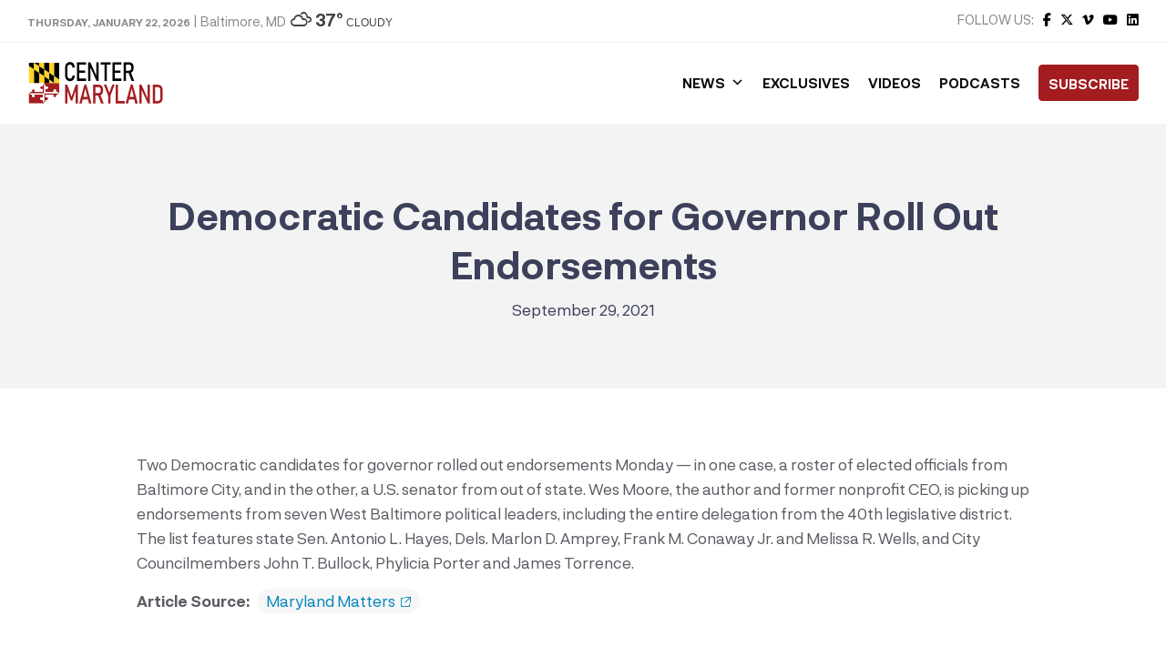

--- FILE ---
content_type: text/html; charset=UTF-8
request_url: https://centermaryland.org/2021/democratic-candidates-for-governor-roll-out-endorsements/
body_size: 30960
content:
<!doctype html>
<html lang="en-US" class="no-js">
	<head><meta charset="UTF-8"><script>if(navigator.userAgent.match(/MSIE|Internet Explorer/i)||navigator.userAgent.match(/Trident\/7\..*?rv:11/i)){var href=document.location.href;if(!href.match(/[?&]nowprocket/)){if(href.indexOf("?")==-1){if(href.indexOf("#")==-1){document.location.href=href+"?nowprocket=1"}else{document.location.href=href.replace("#","?nowprocket=1#")}}else{if(href.indexOf("#")==-1){document.location.href=href+"&nowprocket=1"}else{document.location.href=href.replace("#","&nowprocket=1#")}}}}</script><script>class RocketLazyLoadScripts{constructor(){this.triggerEvents=["keydown","mousedown","mousemove","touchmove","touchstart","touchend","wheel"],this.userEventHandler=this._triggerListener.bind(this),this.touchStartHandler=this._onTouchStart.bind(this),this.touchMoveHandler=this._onTouchMove.bind(this),this.touchEndHandler=this._onTouchEnd.bind(this),this.clickHandler=this._onClick.bind(this),this.interceptedClicks=[],window.addEventListener("pageshow",t=>{this.persisted=t.persisted}),window.addEventListener("DOMContentLoaded",()=>{this._preconnect3rdParties()}),this.delayedScripts={normal:[],async:[],defer:[]},this.trash=[],this.allJQueries=[]}_addUserInteractionListener(t){if(document.hidden){t._triggerListener();return}this.triggerEvents.forEach(e=>window.addEventListener(e,t.userEventHandler,{passive:!0})),window.addEventListener("touchstart",t.touchStartHandler,{passive:!0}),window.addEventListener("mousedown",t.touchStartHandler),document.addEventListener("visibilitychange",t.userEventHandler)}_removeUserInteractionListener(){this.triggerEvents.forEach(t=>window.removeEventListener(t,this.userEventHandler,{passive:!0})),document.removeEventListener("visibilitychange",this.userEventHandler)}_onTouchStart(t){"HTML"!==t.target.tagName&&(window.addEventListener("touchend",this.touchEndHandler),window.addEventListener("mouseup",this.touchEndHandler),window.addEventListener("touchmove",this.touchMoveHandler,{passive:!0}),window.addEventListener("mousemove",this.touchMoveHandler),t.target.addEventListener("click",this.clickHandler),this._renameDOMAttribute(t.target,"onclick","rocket-onclick"),this._pendingClickStarted())}_onTouchMove(t){window.removeEventListener("touchend",this.touchEndHandler),window.removeEventListener("mouseup",this.touchEndHandler),window.removeEventListener("touchmove",this.touchMoveHandler,{passive:!0}),window.removeEventListener("mousemove",this.touchMoveHandler),t.target.removeEventListener("click",this.clickHandler),this._renameDOMAttribute(t.target,"rocket-onclick","onclick"),this._pendingClickFinished()}_onTouchEnd(t){window.removeEventListener("touchend",this.touchEndHandler),window.removeEventListener("mouseup",this.touchEndHandler),window.removeEventListener("touchmove",this.touchMoveHandler,{passive:!0}),window.removeEventListener("mousemove",this.touchMoveHandler)}_onClick(t){t.target.removeEventListener("click",this.clickHandler),this._renameDOMAttribute(t.target,"rocket-onclick","onclick"),this.interceptedClicks.push(t),t.preventDefault(),t.stopPropagation(),t.stopImmediatePropagation(),this._pendingClickFinished()}_replayClicks(){window.removeEventListener("touchstart",this.touchStartHandler,{passive:!0}),window.removeEventListener("mousedown",this.touchStartHandler),this.interceptedClicks.forEach(t=>{t.target.dispatchEvent(new MouseEvent("click",{view:t.view,bubbles:!0,cancelable:!0}))})}_waitForPendingClicks(){return new Promise(t=>{this._isClickPending?this._pendingClickFinished=t:t()})}_pendingClickStarted(){this._isClickPending=!0}_pendingClickFinished(){this._isClickPending=!1}_renameDOMAttribute(t,e,r){t.hasAttribute&&t.hasAttribute(e)&&(event.target.setAttribute(r,event.target.getAttribute(e)),event.target.removeAttribute(e))}_triggerListener(){this._removeUserInteractionListener(this),"loading"===document.readyState?document.addEventListener("DOMContentLoaded",this._loadEverythingNow.bind(this)):this._loadEverythingNow()}_preconnect3rdParties(){let t=[];document.querySelectorAll("script[type=rocketlazyloadscript]").forEach(e=>{if(e.hasAttribute("src")){let r=new URL(e.src).origin;r!==location.origin&&t.push({src:r,crossOrigin:e.crossOrigin||"module"===e.getAttribute("data-rocket-type")})}}),t=[...new Map(t.map(t=>[JSON.stringify(t),t])).values()],this._batchInjectResourceHints(t,"preconnect")}async _loadEverythingNow(){this.lastBreath=Date.now(),this._delayEventListeners(this),this._delayJQueryReady(this),this._handleDocumentWrite(),this._registerAllDelayedScripts(),this._preloadAllScripts(),await this._loadScriptsFromList(this.delayedScripts.normal),await this._loadScriptsFromList(this.delayedScripts.defer),await this._loadScriptsFromList(this.delayedScripts.async);try{await this._triggerDOMContentLoaded(),await this._triggerWindowLoad()}catch(t){console.error(t)}window.dispatchEvent(new Event("rocket-allScriptsLoaded")),this._waitForPendingClicks().then(()=>{this._replayClicks()}),this._emptyTrash()}_registerAllDelayedScripts(){document.querySelectorAll("script[type=rocketlazyloadscript]").forEach(t=>{t.hasAttribute("data-rocket-src")?t.hasAttribute("async")&&!1!==t.async?this.delayedScripts.async.push(t):t.hasAttribute("defer")&&!1!==t.defer||"module"===t.getAttribute("data-rocket-type")?this.delayedScripts.defer.push(t):this.delayedScripts.normal.push(t):this.delayedScripts.normal.push(t)})}async _transformScript(t){return new Promise((await this._littleBreath(),navigator.userAgent.indexOf("Firefox/")>0||""===navigator.vendor)?e=>{let r=document.createElement("script");[...t.attributes].forEach(t=>{let e=t.nodeName;"type"!==e&&("data-rocket-type"===e&&(e="type"),"data-rocket-src"===e&&(e="src"),r.setAttribute(e,t.nodeValue))}),t.text&&(r.text=t.text),r.hasAttribute("src")?(r.addEventListener("load",e),r.addEventListener("error",e)):(r.text=t.text,e());try{t.parentNode.replaceChild(r,t)}catch(i){e()}}:async e=>{function r(){t.setAttribute("data-rocket-status","failed"),e()}try{let i=t.getAttribute("data-rocket-type"),n=t.getAttribute("data-rocket-src");t.text,i?(t.type=i,t.removeAttribute("data-rocket-type")):t.removeAttribute("type"),t.addEventListener("load",function r(){t.setAttribute("data-rocket-status","executed"),e()}),t.addEventListener("error",r),n?(t.removeAttribute("data-rocket-src"),t.src=n):t.src="data:text/javascript;base64,"+window.btoa(unescape(encodeURIComponent(t.text)))}catch(s){r()}})}async _loadScriptsFromList(t){let e=t.shift();return e&&e.isConnected?(await this._transformScript(e),this._loadScriptsFromList(t)):Promise.resolve()}_preloadAllScripts(){this._batchInjectResourceHints([...this.delayedScripts.normal,...this.delayedScripts.defer,...this.delayedScripts.async],"preload")}_batchInjectResourceHints(t,e){var r=document.createDocumentFragment();t.forEach(t=>{let i=t.getAttribute&&t.getAttribute("data-rocket-src")||t.src;if(i){let n=document.createElement("link");n.href=i,n.rel=e,"preconnect"!==e&&(n.as="script"),t.getAttribute&&"module"===t.getAttribute("data-rocket-type")&&(n.crossOrigin=!0),t.crossOrigin&&(n.crossOrigin=t.crossOrigin),t.integrity&&(n.integrity=t.integrity),r.appendChild(n),this.trash.push(n)}}),document.head.appendChild(r)}_delayEventListeners(t){let e={};function r(t,r){!function t(r){!e[r]&&(e[r]={originalFunctions:{add:r.addEventListener,remove:r.removeEventListener},eventsToRewrite:[]},r.addEventListener=function(){arguments[0]=i(arguments[0]),e[r].originalFunctions.add.apply(r,arguments)},r.removeEventListener=function(){arguments[0]=i(arguments[0]),e[r].originalFunctions.remove.apply(r,arguments)});function i(t){return e[r].eventsToRewrite.indexOf(t)>=0?"rocket-"+t:t}}(t),e[t].eventsToRewrite.push(r)}function i(t,e){let r=t[e];Object.defineProperty(t,e,{get:()=>r||function(){},set(i){t["rocket"+e]=r=i}})}r(document,"DOMContentLoaded"),r(window,"DOMContentLoaded"),r(window,"load"),r(window,"pageshow"),r(document,"readystatechange"),i(document,"onreadystatechange"),i(window,"onload"),i(window,"onpageshow")}_delayJQueryReady(t){let e;function r(r){if(r&&r.fn&&!t.allJQueries.includes(r)){r.fn.ready=r.fn.init.prototype.ready=function(e){return t.domReadyFired?e.bind(document)(r):document.addEventListener("rocket-DOMContentLoaded",()=>e.bind(document)(r)),r([])};let i=r.fn.on;r.fn.on=r.fn.init.prototype.on=function(){if(this[0]===window){function t(t){return t.split(" ").map(t=>"load"===t||0===t.indexOf("load.")?"rocket-jquery-load":t).join(" ")}"string"==typeof arguments[0]||arguments[0]instanceof String?arguments[0]=t(arguments[0]):"object"==typeof arguments[0]&&Object.keys(arguments[0]).forEach(e=>{delete Object.assign(arguments[0],{[t(e)]:arguments[0][e]})[e]})}return i.apply(this,arguments),this},t.allJQueries.push(r)}e=r}r(window.jQuery),Object.defineProperty(window,"jQuery",{get:()=>e,set(t){r(t)}})}async _triggerDOMContentLoaded(){this.domReadyFired=!0,await this._littleBreath(),document.dispatchEvent(new Event("rocket-DOMContentLoaded")),await this._littleBreath(),window.dispatchEvent(new Event("rocket-DOMContentLoaded")),await this._littleBreath(),document.dispatchEvent(new Event("rocket-readystatechange")),await this._littleBreath(),document.rocketonreadystatechange&&document.rocketonreadystatechange()}async _triggerWindowLoad(){await this._littleBreath(),window.dispatchEvent(new Event("rocket-load")),await this._littleBreath(),window.rocketonload&&window.rocketonload(),await this._littleBreath(),this.allJQueries.forEach(t=>t(window).trigger("rocket-jquery-load")),await this._littleBreath();let t=new Event("rocket-pageshow");t.persisted=this.persisted,window.dispatchEvent(t),await this._littleBreath(),window.rocketonpageshow&&window.rocketonpageshow({persisted:this.persisted})}_handleDocumentWrite(){let t=new Map;document.write=document.writeln=function(e){let r=document.currentScript;r||console.error("WPRocket unable to document.write this: "+e);let i=document.createRange(),n=r.parentElement,s=t.get(r);void 0===s&&(s=r.nextSibling,t.set(r,s));let a=document.createDocumentFragment();i.setStart(a,0),a.appendChild(i.createContextualFragment(e)),n.insertBefore(a,s)}}async _littleBreath(){Date.now()-this.lastBreath>45&&(await this._requestAnimFrame(),this.lastBreath=Date.now())}async _requestAnimFrame(){return document.hidden?new Promise(t=>setTimeout(t)):new Promise(t=>requestAnimationFrame(t))}_emptyTrash(){this.trash.forEach(t=>t.remove())}static run(){let t=new RocketLazyLoadScripts;t._addUserInteractionListener(t)}}RocketLazyLoadScripts.run();</script>
		
		<title>Democratic Candidates for Governor Roll Out Endorsements - Center Maryland</title>

		<link href="//www.google-analytics.com" rel="dns-prefetch">
        <link href="https://centermaryland.org/wp-content/uploads/2020/12/cropped-CMD-Icon-1.png" rel="shortcut icon">
        <link href="https://centermaryland.org/wp-content/uploads/2020/12/cropped-CMD-Icon-1.png" rel="apple-touch-icon-precomposed">

		<meta http-equiv="X-UA-Compatible" content="IE=edge,chrome=1">
		<meta name="viewport" content="width=device-width, initial-scale=1.0, maximum-scale=1.0, user-scalable=no">
		<meta name="description" content="Get your news, straight down the middle.">

		<meta name='robots' content='index, follow, max-image-preview:large, max-snippet:-1, max-video-preview:-1' />

	<!-- This site is optimized with the Yoast SEO plugin v23.5 - https://yoast.com/wordpress/plugins/seo/ -->
	<link rel="canonical" href="https://centermaryland.org/2021/democratic-candidates-for-governor-roll-out-endorsements/" />
	<meta property="og:locale" content="en_US" />
	<meta property="og:type" content="article" />
	<meta property="og:title" content="Democratic Candidates for Governor Roll Out Endorsements - Center Maryland" />
	<meta property="og:description" content="Two Democratic candidates for governor rolled out endorsements Monday — in one case, a roster of elected officials from Baltimore City, and in the other, a U.S. senator from out of state. Wes Moore, the author and former nonprofit CEO, is picking up endorsements from seven West Baltimore political leaders, including the entire delegation from Read More" />
	<meta property="og:url" content="https://centermaryland.org/2021/democratic-candidates-for-governor-roll-out-endorsements/" />
	<meta property="og:site_name" content="Center Maryland" />
	<meta property="article:publisher" content="https://www.facebook.com/CenterMaryland/" />
	<meta property="article:published_time" content="2021-09-29T09:32:18+00:00" />
	<meta property="article:modified_time" content="2021-09-29T10:15:35+00:00" />
	<meta name="author" content="Stacey Wells" />
	<meta name="twitter:card" content="summary_large_image" />
	<meta name="twitter:label1" content="Written by" />
	<meta name="twitter:data1" content="Stacey Wells" />
	<meta name="twitter:label2" content="Est. reading time" />
	<meta name="twitter:data2" content="1 minute" />
	<script type="application/ld+json" class="yoast-schema-graph">{"@context":"https://schema.org","@graph":[{"@type":"Article","@id":"https://centermaryland.org/2021/democratic-candidates-for-governor-roll-out-endorsements/#article","isPartOf":{"@id":"https://centermaryland.org/2021/democratic-candidates-for-governor-roll-out-endorsements/"},"author":{"name":"Stacey Wells","@id":"https://centermaryland.org/#/schema/person/3e5c83e702f6c63a9b2fdba59d535a04"},"headline":"Democratic Candidates for Governor Roll Out Endorsements","datePublished":"2021-09-29T09:32:18+00:00","dateModified":"2021-09-29T10:15:35+00:00","mainEntityOfPage":{"@id":"https://centermaryland.org/2021/democratic-candidates-for-governor-roll-out-endorsements/"},"wordCount":97,"publisher":{"@id":"https://centermaryland.org/#organization"},"articleSection":["Politics"],"inLanguage":"en-US"},{"@type":"WebPage","@id":"https://centermaryland.org/2021/democratic-candidates-for-governor-roll-out-endorsements/","url":"https://centermaryland.org/2021/democratic-candidates-for-governor-roll-out-endorsements/","name":"Democratic Candidates for Governor Roll Out Endorsements - Center Maryland","isPartOf":{"@id":"https://centermaryland.org/#website"},"datePublished":"2021-09-29T09:32:18+00:00","dateModified":"2021-09-29T10:15:35+00:00","breadcrumb":{"@id":"https://centermaryland.org/2021/democratic-candidates-for-governor-roll-out-endorsements/#breadcrumb"},"inLanguage":"en-US","potentialAction":[{"@type":"ReadAction","target":["https://centermaryland.org/2021/democratic-candidates-for-governor-roll-out-endorsements/"]}]},{"@type":"BreadcrumbList","@id":"https://centermaryland.org/2021/democratic-candidates-for-governor-roll-out-endorsements/#breadcrumb","itemListElement":[{"@type":"ListItem","position":1,"name":"Home","item":"https://centermaryland.org/"},{"@type":"ListItem","position":2,"name":"Democratic Candidates for Governor Roll Out Endorsements"}]},{"@type":"WebSite","@id":"https://centermaryland.org/#website","url":"https://centermaryland.org/","name":"Center Maryland","description":"Get your news, straight down the middle.","publisher":{"@id":"https://centermaryland.org/#organization"},"potentialAction":[{"@type":"SearchAction","target":{"@type":"EntryPoint","urlTemplate":"https://centermaryland.org/?s={search_term_string}"},"query-input":{"@type":"PropertyValueSpecification","valueRequired":true,"valueName":"search_term_string"}}],"inLanguage":"en-US"},{"@type":"Organization","@id":"https://centermaryland.org/#organization","name":"Center Maryland","url":"https://centermaryland.org/","logo":{"@type":"ImageObject","inLanguage":"en-US","@id":"https://centermaryland.org/#/schema/logo/image/","url":"https://centermaryland.org/wp-content/uploads/2020/08/logo-2.png","contentUrl":"https://centermaryland.org/wp-content/uploads/2020/08/logo-2.png","width":910,"height":154,"caption":"Center Maryland"},"image":{"@id":"https://centermaryland.org/#/schema/logo/image/"},"sameAs":["https://www.facebook.com/CenterMaryland/","https://www.linkedin.com/company/center-maryland","https://youtube.com/"]},{"@type":"Person","@id":"https://centermaryland.org/#/schema/person/3e5c83e702f6c63a9b2fdba59d535a04","name":"Stacey Wells","image":{"@type":"ImageObject","inLanguage":"en-US","@id":"https://centermaryland.org/#/schema/person/image/","url":"https://secure.gravatar.com/avatar/b31397e1b873f6fa9f90e35fd1b2882a?s=96&d=mm&r=g","contentUrl":"https://secure.gravatar.com/avatar/b31397e1b873f6fa9f90e35fd1b2882a?s=96&d=mm&r=g","caption":"Stacey Wells"},"url":"https://centermaryland.org/author/swells/"}]}</script>
	<!-- / Yoast SEO plugin. -->


<link rel='dns-prefetch' href='//cdn.jsdelivr.net' />
<link rel='dns-prefetch' href='//fonts.googleapis.com' />
<link rel='dns-prefetch' href='//use.fontawesome.com' />
<link rel='dns-prefetch' href='//www.googletagmanager.com' />
<link rel='dns-prefetch' href='//pagead2.googlesyndication.com' />
<!-- This site uses the Google Analytics by MonsterInsights plugin v7.14.0 - Using Analytics tracking - https://www.monsterinsights.com/ -->
<script type="text/javascript" data-cfasync="false">
    (window.gaDevIds=window.gaDevIds||[]).push("dZGIzZG");
	var mi_version         = '7.14.0';
	var mi_track_user      = true;
	var mi_no_track_reason = '';
	
	var disableStr = 'ga-disable-UA-187218106-1';

	/* Function to detect opted out users */
	function __gaTrackerIsOptedOut() {
		return document.cookie.indexOf(disableStr + '=true') > -1;
	}

	/* Disable tracking if the opt-out cookie exists. */
	if ( __gaTrackerIsOptedOut() ) {
		window[disableStr] = true;
	}

	/* Opt-out function */
	function __gaTrackerOptout() {
	  document.cookie = disableStr + '=true; expires=Thu, 31 Dec 2099 23:59:59 UTC; path=/';
	  window[disableStr] = true;
	}

	if ( 'undefined' === typeof gaOptout ) {
		function gaOptout() {
			__gaTrackerOptout();
		}
	}
	
	if ( mi_track_user ) {
		(function(i,s,o,g,r,a,m){i['GoogleAnalyticsObject']=r;i[r]=i[r]||function(){
			(i[r].q=i[r].q||[]).push(arguments)},i[r].l=1*new Date();a=s.createElement(o),
			m=s.getElementsByTagName(o)[0];a.async=1;a.src=g;m.parentNode.insertBefore(a,m)
		})(window,document,'script','//www.google-analytics.com/analytics.js','__gaTracker');

		__gaTracker('create', 'UA-187218106-1', 'auto');
		__gaTracker('set', 'forceSSL', true);
		__gaTracker('require', 'displayfeatures');
		__gaTracker('require', 'linkid', 'linkid.js');
		__gaTracker('send','pageview');
	} else {
		console.log( "" );
		(function() {
			/* https://developers.google.com/analytics/devguides/collection/analyticsjs/ */
			var noopfn = function() {
				return null;
			};
			var noopnullfn = function() {
				return null;
			};
			var Tracker = function() {
				return null;
			};
			var p = Tracker.prototype;
			p.get = noopfn;
			p.set = noopfn;
			p.send = noopfn;
			var __gaTracker = function() {
				var len = arguments.length;
				if ( len === 0 ) {
					return;
				}
				var f = arguments[len-1];
				if ( typeof f !== 'object' || f === null || typeof f.hitCallback !== 'function' ) {
					console.log( 'Not running function __gaTracker(' + arguments[0] + " ....) because you are not being tracked. " + mi_no_track_reason );
					return;
				}
				try {
					f.hitCallback();
				} catch (ex) {

				}
			};
			__gaTracker.create = function() {
				return new Tracker();
			};
			__gaTracker.getByName = noopnullfn;
			__gaTracker.getAll = function() {
				return [];
			};
			__gaTracker.remove = noopfn;
			window['__gaTracker'] = __gaTracker;
					})();
		}
</script>
<!-- / Google Analytics by MonsterInsights -->
<script type="rocketlazyloadscript" data-rocket-type="text/javascript">
/* <![CDATA[ */
window._wpemojiSettings = {"baseUrl":"https:\/\/s.w.org\/images\/core\/emoji\/14.0.0\/72x72\/","ext":".png","svgUrl":"https:\/\/s.w.org\/images\/core\/emoji\/14.0.0\/svg\/","svgExt":".svg","source":{"concatemoji":"https:\/\/centermaryland.org\/wp-includes\/js\/wp-emoji-release.min.js?ver=1a3ad61ff2d5cbc86ffb93d76eb57c2a"}};
/*! This file is auto-generated */
!function(i,n){var o,s,e;function c(e){try{var t={supportTests:e,timestamp:(new Date).valueOf()};sessionStorage.setItem(o,JSON.stringify(t))}catch(e){}}function p(e,t,n){e.clearRect(0,0,e.canvas.width,e.canvas.height),e.fillText(t,0,0);var t=new Uint32Array(e.getImageData(0,0,e.canvas.width,e.canvas.height).data),r=(e.clearRect(0,0,e.canvas.width,e.canvas.height),e.fillText(n,0,0),new Uint32Array(e.getImageData(0,0,e.canvas.width,e.canvas.height).data));return t.every(function(e,t){return e===r[t]})}function u(e,t,n){switch(t){case"flag":return n(e,"\ud83c\udff3\ufe0f\u200d\u26a7\ufe0f","\ud83c\udff3\ufe0f\u200b\u26a7\ufe0f")?!1:!n(e,"\ud83c\uddfa\ud83c\uddf3","\ud83c\uddfa\u200b\ud83c\uddf3")&&!n(e,"\ud83c\udff4\udb40\udc67\udb40\udc62\udb40\udc65\udb40\udc6e\udb40\udc67\udb40\udc7f","\ud83c\udff4\u200b\udb40\udc67\u200b\udb40\udc62\u200b\udb40\udc65\u200b\udb40\udc6e\u200b\udb40\udc67\u200b\udb40\udc7f");case"emoji":return!n(e,"\ud83e\udef1\ud83c\udffb\u200d\ud83e\udef2\ud83c\udfff","\ud83e\udef1\ud83c\udffb\u200b\ud83e\udef2\ud83c\udfff")}return!1}function f(e,t,n){var r="undefined"!=typeof WorkerGlobalScope&&self instanceof WorkerGlobalScope?new OffscreenCanvas(300,150):i.createElement("canvas"),a=r.getContext("2d",{willReadFrequently:!0}),o=(a.textBaseline="top",a.font="600 32px Arial",{});return e.forEach(function(e){o[e]=t(a,e,n)}),o}function t(e){var t=i.createElement("script");t.src=e,t.defer=!0,i.head.appendChild(t)}"undefined"!=typeof Promise&&(o="wpEmojiSettingsSupports",s=["flag","emoji"],n.supports={everything:!0,everythingExceptFlag:!0},e=new Promise(function(e){i.addEventListener("DOMContentLoaded",e,{once:!0})}),new Promise(function(t){var n=function(){try{var e=JSON.parse(sessionStorage.getItem(o));if("object"==typeof e&&"number"==typeof e.timestamp&&(new Date).valueOf()<e.timestamp+604800&&"object"==typeof e.supportTests)return e.supportTests}catch(e){}return null}();if(!n){if("undefined"!=typeof Worker&&"undefined"!=typeof OffscreenCanvas&&"undefined"!=typeof URL&&URL.createObjectURL&&"undefined"!=typeof Blob)try{var e="postMessage("+f.toString()+"("+[JSON.stringify(s),u.toString(),p.toString()].join(",")+"));",r=new Blob([e],{type:"text/javascript"}),a=new Worker(URL.createObjectURL(r),{name:"wpTestEmojiSupports"});return void(a.onmessage=function(e){c(n=e.data),a.terminate(),t(n)})}catch(e){}c(n=f(s,u,p))}t(n)}).then(function(e){for(var t in e)n.supports[t]=e[t],n.supports.everything=n.supports.everything&&n.supports[t],"flag"!==t&&(n.supports.everythingExceptFlag=n.supports.everythingExceptFlag&&n.supports[t]);n.supports.everythingExceptFlag=n.supports.everythingExceptFlag&&!n.supports.flag,n.DOMReady=!1,n.readyCallback=function(){n.DOMReady=!0}}).then(function(){return e}).then(function(){var e;n.supports.everything||(n.readyCallback(),(e=n.source||{}).concatemoji?t(e.concatemoji):e.wpemoji&&e.twemoji&&(t(e.twemoji),t(e.wpemoji)))}))}((window,document),window._wpemojiSettings);
/* ]]> */
</script>
<!-- centermaryland.org is managing ads with Advanced Ads 2.0.16 – https://wpadvancedads.com/ --><!--noptimize--><script id="cente-ready">
			window.advanced_ads_ready=function(e,a){a=a||"complete";var d=function(e){return"interactive"===a?"loading"!==e:"complete"===e};d(document.readyState)?e():document.addEventListener("readystatechange",(function(a){d(a.target.readyState)&&e()}),{once:"interactive"===a})},window.advanced_ads_ready_queue=window.advanced_ads_ready_queue||[];		</script>
		<!--/noptimize--><style id='wp-emoji-styles-inline-css' type='text/css'>

	img.wp-smiley, img.emoji {
		display: inline !important;
		border: none !important;
		box-shadow: none !important;
		height: 1em !important;
		width: 1em !important;
		margin: 0 0.07em !important;
		vertical-align: -0.1em !important;
		background: none !important;
		padding: 0 !important;
	}
</style>
<link rel='stylesheet' id='wp-block-library-css' href='https://centermaryland.org/wp-includes/css/dist/block-library/style.min.css?ver=1a3ad61ff2d5cbc86ffb93d76eb57c2a' media='all' />
<style id='classic-theme-styles-inline-css' type='text/css'>
/*! This file is auto-generated */
.wp-block-button__link{color:#fff;background-color:#32373c;border-radius:9999px;box-shadow:none;text-decoration:none;padding:calc(.667em + 2px) calc(1.333em + 2px);font-size:1.125em}.wp-block-file__button{background:#32373c;color:#fff;text-decoration:none}
</style>
<style id='global-styles-inline-css' type='text/css'>
body{--wp--preset--color--black: #000000;--wp--preset--color--cyan-bluish-gray: #abb8c3;--wp--preset--color--white: #ffffff;--wp--preset--color--pale-pink: #f78da7;--wp--preset--color--vivid-red: #cf2e2e;--wp--preset--color--luminous-vivid-orange: #ff6900;--wp--preset--color--luminous-vivid-amber: #fcb900;--wp--preset--color--light-green-cyan: #7bdcb5;--wp--preset--color--vivid-green-cyan: #00d084;--wp--preset--color--pale-cyan-blue: #8ed1fc;--wp--preset--color--vivid-cyan-blue: #0693e3;--wp--preset--color--vivid-purple: #9b51e0;--wp--preset--gradient--vivid-cyan-blue-to-vivid-purple: linear-gradient(135deg,rgba(6,147,227,1) 0%,rgb(155,81,224) 100%);--wp--preset--gradient--light-green-cyan-to-vivid-green-cyan: linear-gradient(135deg,rgb(122,220,180) 0%,rgb(0,208,130) 100%);--wp--preset--gradient--luminous-vivid-amber-to-luminous-vivid-orange: linear-gradient(135deg,rgba(252,185,0,1) 0%,rgba(255,105,0,1) 100%);--wp--preset--gradient--luminous-vivid-orange-to-vivid-red: linear-gradient(135deg,rgba(255,105,0,1) 0%,rgb(207,46,46) 100%);--wp--preset--gradient--very-light-gray-to-cyan-bluish-gray: linear-gradient(135deg,rgb(238,238,238) 0%,rgb(169,184,195) 100%);--wp--preset--gradient--cool-to-warm-spectrum: linear-gradient(135deg,rgb(74,234,220) 0%,rgb(151,120,209) 20%,rgb(207,42,186) 40%,rgb(238,44,130) 60%,rgb(251,105,98) 80%,rgb(254,248,76) 100%);--wp--preset--gradient--blush-light-purple: linear-gradient(135deg,rgb(255,206,236) 0%,rgb(152,150,240) 100%);--wp--preset--gradient--blush-bordeaux: linear-gradient(135deg,rgb(254,205,165) 0%,rgb(254,45,45) 50%,rgb(107,0,62) 100%);--wp--preset--gradient--luminous-dusk: linear-gradient(135deg,rgb(255,203,112) 0%,rgb(199,81,192) 50%,rgb(65,88,208) 100%);--wp--preset--gradient--pale-ocean: linear-gradient(135deg,rgb(255,245,203) 0%,rgb(182,227,212) 50%,rgb(51,167,181) 100%);--wp--preset--gradient--electric-grass: linear-gradient(135deg,rgb(202,248,128) 0%,rgb(113,206,126) 100%);--wp--preset--gradient--midnight: linear-gradient(135deg,rgb(2,3,129) 0%,rgb(40,116,252) 100%);--wp--preset--font-size--small: 13px;--wp--preset--font-size--medium: 20px;--wp--preset--font-size--large: 36px;--wp--preset--font-size--x-large: 42px;--wp--preset--spacing--20: 0.44rem;--wp--preset--spacing--30: 0.67rem;--wp--preset--spacing--40: 1rem;--wp--preset--spacing--50: 1.5rem;--wp--preset--spacing--60: 2.25rem;--wp--preset--spacing--70: 3.38rem;--wp--preset--spacing--80: 5.06rem;--wp--preset--shadow--natural: 6px 6px 9px rgba(0, 0, 0, 0.2);--wp--preset--shadow--deep: 12px 12px 50px rgba(0, 0, 0, 0.4);--wp--preset--shadow--sharp: 6px 6px 0px rgba(0, 0, 0, 0.2);--wp--preset--shadow--outlined: 6px 6px 0px -3px rgba(255, 255, 255, 1), 6px 6px rgba(0, 0, 0, 1);--wp--preset--shadow--crisp: 6px 6px 0px rgba(0, 0, 0, 1);}:where(.is-layout-flex){gap: 0.5em;}:where(.is-layout-grid){gap: 0.5em;}body .is-layout-flow > .alignleft{float: left;margin-inline-start: 0;margin-inline-end: 2em;}body .is-layout-flow > .alignright{float: right;margin-inline-start: 2em;margin-inline-end: 0;}body .is-layout-flow > .aligncenter{margin-left: auto !important;margin-right: auto !important;}body .is-layout-constrained > .alignleft{float: left;margin-inline-start: 0;margin-inline-end: 2em;}body .is-layout-constrained > .alignright{float: right;margin-inline-start: 2em;margin-inline-end: 0;}body .is-layout-constrained > .aligncenter{margin-left: auto !important;margin-right: auto !important;}body .is-layout-constrained > :where(:not(.alignleft):not(.alignright):not(.alignfull)){max-width: var(--wp--style--global--content-size);margin-left: auto !important;margin-right: auto !important;}body .is-layout-constrained > .alignwide{max-width: var(--wp--style--global--wide-size);}body .is-layout-flex{display: flex;}body .is-layout-flex{flex-wrap: wrap;align-items: center;}body .is-layout-flex > *{margin: 0;}body .is-layout-grid{display: grid;}body .is-layout-grid > *{margin: 0;}:where(.wp-block-columns.is-layout-flex){gap: 2em;}:where(.wp-block-columns.is-layout-grid){gap: 2em;}:where(.wp-block-post-template.is-layout-flex){gap: 1.25em;}:where(.wp-block-post-template.is-layout-grid){gap: 1.25em;}.has-black-color{color: var(--wp--preset--color--black) !important;}.has-cyan-bluish-gray-color{color: var(--wp--preset--color--cyan-bluish-gray) !important;}.has-white-color{color: var(--wp--preset--color--white) !important;}.has-pale-pink-color{color: var(--wp--preset--color--pale-pink) !important;}.has-vivid-red-color{color: var(--wp--preset--color--vivid-red) !important;}.has-luminous-vivid-orange-color{color: var(--wp--preset--color--luminous-vivid-orange) !important;}.has-luminous-vivid-amber-color{color: var(--wp--preset--color--luminous-vivid-amber) !important;}.has-light-green-cyan-color{color: var(--wp--preset--color--light-green-cyan) !important;}.has-vivid-green-cyan-color{color: var(--wp--preset--color--vivid-green-cyan) !important;}.has-pale-cyan-blue-color{color: var(--wp--preset--color--pale-cyan-blue) !important;}.has-vivid-cyan-blue-color{color: var(--wp--preset--color--vivid-cyan-blue) !important;}.has-vivid-purple-color{color: var(--wp--preset--color--vivid-purple) !important;}.has-black-background-color{background-color: var(--wp--preset--color--black) !important;}.has-cyan-bluish-gray-background-color{background-color: var(--wp--preset--color--cyan-bluish-gray) !important;}.has-white-background-color{background-color: var(--wp--preset--color--white) !important;}.has-pale-pink-background-color{background-color: var(--wp--preset--color--pale-pink) !important;}.has-vivid-red-background-color{background-color: var(--wp--preset--color--vivid-red) !important;}.has-luminous-vivid-orange-background-color{background-color: var(--wp--preset--color--luminous-vivid-orange) !important;}.has-luminous-vivid-amber-background-color{background-color: var(--wp--preset--color--luminous-vivid-amber) !important;}.has-light-green-cyan-background-color{background-color: var(--wp--preset--color--light-green-cyan) !important;}.has-vivid-green-cyan-background-color{background-color: var(--wp--preset--color--vivid-green-cyan) !important;}.has-pale-cyan-blue-background-color{background-color: var(--wp--preset--color--pale-cyan-blue) !important;}.has-vivid-cyan-blue-background-color{background-color: var(--wp--preset--color--vivid-cyan-blue) !important;}.has-vivid-purple-background-color{background-color: var(--wp--preset--color--vivid-purple) !important;}.has-black-border-color{border-color: var(--wp--preset--color--black) !important;}.has-cyan-bluish-gray-border-color{border-color: var(--wp--preset--color--cyan-bluish-gray) !important;}.has-white-border-color{border-color: var(--wp--preset--color--white) !important;}.has-pale-pink-border-color{border-color: var(--wp--preset--color--pale-pink) !important;}.has-vivid-red-border-color{border-color: var(--wp--preset--color--vivid-red) !important;}.has-luminous-vivid-orange-border-color{border-color: var(--wp--preset--color--luminous-vivid-orange) !important;}.has-luminous-vivid-amber-border-color{border-color: var(--wp--preset--color--luminous-vivid-amber) !important;}.has-light-green-cyan-border-color{border-color: var(--wp--preset--color--light-green-cyan) !important;}.has-vivid-green-cyan-border-color{border-color: var(--wp--preset--color--vivid-green-cyan) !important;}.has-pale-cyan-blue-border-color{border-color: var(--wp--preset--color--pale-cyan-blue) !important;}.has-vivid-cyan-blue-border-color{border-color: var(--wp--preset--color--vivid-cyan-blue) !important;}.has-vivid-purple-border-color{border-color: var(--wp--preset--color--vivid-purple) !important;}.has-vivid-cyan-blue-to-vivid-purple-gradient-background{background: var(--wp--preset--gradient--vivid-cyan-blue-to-vivid-purple) !important;}.has-light-green-cyan-to-vivid-green-cyan-gradient-background{background: var(--wp--preset--gradient--light-green-cyan-to-vivid-green-cyan) !important;}.has-luminous-vivid-amber-to-luminous-vivid-orange-gradient-background{background: var(--wp--preset--gradient--luminous-vivid-amber-to-luminous-vivid-orange) !important;}.has-luminous-vivid-orange-to-vivid-red-gradient-background{background: var(--wp--preset--gradient--luminous-vivid-orange-to-vivid-red) !important;}.has-very-light-gray-to-cyan-bluish-gray-gradient-background{background: var(--wp--preset--gradient--very-light-gray-to-cyan-bluish-gray) !important;}.has-cool-to-warm-spectrum-gradient-background{background: var(--wp--preset--gradient--cool-to-warm-spectrum) !important;}.has-blush-light-purple-gradient-background{background: var(--wp--preset--gradient--blush-light-purple) !important;}.has-blush-bordeaux-gradient-background{background: var(--wp--preset--gradient--blush-bordeaux) !important;}.has-luminous-dusk-gradient-background{background: var(--wp--preset--gradient--luminous-dusk) !important;}.has-pale-ocean-gradient-background{background: var(--wp--preset--gradient--pale-ocean) !important;}.has-electric-grass-gradient-background{background: var(--wp--preset--gradient--electric-grass) !important;}.has-midnight-gradient-background{background: var(--wp--preset--gradient--midnight) !important;}.has-small-font-size{font-size: var(--wp--preset--font-size--small) !important;}.has-medium-font-size{font-size: var(--wp--preset--font-size--medium) !important;}.has-large-font-size{font-size: var(--wp--preset--font-size--large) !important;}.has-x-large-font-size{font-size: var(--wp--preset--font-size--x-large) !important;}
.wp-block-navigation a:where(:not(.wp-element-button)){color: inherit;}
:where(.wp-block-post-template.is-layout-flex){gap: 1.25em;}:where(.wp-block-post-template.is-layout-grid){gap: 1.25em;}
:where(.wp-block-columns.is-layout-flex){gap: 2em;}:where(.wp-block-columns.is-layout-grid){gap: 2em;}
.wp-block-pullquote{font-size: 1.5em;line-height: 1.6;}
</style>
<link data-minify="1" rel='stylesheet' id='coderevolution-front-css-css' href='https://centermaryland.org/wp-content/cache/min/1/wp-content/plugins/RSS-Feed-Post-Generator/styles/coderevolution-front.css?ver=1769045751' media='all' />
<link data-minify="1" rel='stylesheet' id='echo-thumbnail-css-css' href='https://centermaryland.org/wp-content/cache/min/1/wp-content/plugins/RSS-Feed-Post-Generator/styles/echo-thumbnail.css?ver=1769045751' media='all' />
<link data-minify="1" rel='stylesheet' id='video_popup_main_style-css' href='https://centermaryland.org/wp-content/cache/min/1/wp-content/plugins/video-popup/assets/css/videoPopup.css?ver=1769045751' media='all' />
<link rel='stylesheet' id='weather-atlas-public-css' href='https://centermaryland.org/wp-content/plugins/weather-atlas/public/css/weather-atlas-public.min.css?ver=3.0.4' media='all' />
<link data-minify="1" rel='stylesheet' id='weather-icons-css' href='https://centermaryland.org/wp-content/cache/min/1/wp-content/plugins/weather-atlas/public/font/weather-icons/weather-icons.min.css?ver=1769045751' media='all' />
<link rel='stylesheet' id='wpb-google-fonts-css' href='//fonts.googleapis.com/css?family=Open+Sans&#038;ver=1a3ad61ff2d5cbc86ffb93d76eb57c2a' media='all' />
<link rel='stylesheet' id='monsterinsights-popular-posts-style-css' href='https://centermaryland.org/wp-content/plugins/google-analytics-premium/assets/css/frontend.min.css?ver=7.14.0' media='all' />
<link data-minify="1" rel='stylesheet' id='megamenu-css' href='https://centermaryland.org/wp-content/cache/min/1/wp-content/uploads/maxmegamenu/style.css?ver=1769045751' media='all' />
<link data-minify="1" rel='stylesheet' id='dashicons-css' href='https://centermaryland.org/wp-content/cache/min/1/wp-includes/css/dashicons.min.css?ver=1769045751' media='all' />
<link rel='stylesheet' id='search-filter-plugin-styles-css' href='https://centermaryland.org/wp-content/plugins/search-filter-pro/public/assets/css/search-filter.min.css?ver=2.5.13' media='all' />
<link data-minify="1" rel='stylesheet' id='parent-style-css' href='https://centermaryland.org/wp-content/cache/min/1/wp-content/themes/html5blank-stable/style.css?ver=1769045751' media='all' />
<link rel='stylesheet' id='child-style-css' href='https://centermaryland.org/wp-content/themes/html5blank-stable-child/style.css?ver=1.0' media='all' />
<link data-minify="1" rel='stylesheet' id='theme_font_css-css' href='https://centermaryland.org/wp-content/cache/min/1/wp-content/themes/html5blank-stable-child/css/theme-font.css?ver=1769045751' media='all' />
<link data-minify="1" rel='stylesheet' id='hk_grotesk_font_css-css' href='https://centermaryland.org/wp-content/cache/min/1/wp-content/themes/html5blank-stable-child/css/hk-grotesk-font.css?ver=1769045751' media='all' />
<link data-minify="1" rel='stylesheet' id='neurial_grotesk_font_css-css' href='https://centermaryland.org/wp-content/cache/min/1/wp-content/themes/html5blank-stable-child/css/neurial-grotesk-font.css?ver=1769045751' media='all' />
<link data-minify="1" rel='stylesheet' id='fontawesome-css' href='https://centermaryland.org/wp-content/cache/min/1/releases/v6.5.1/css/all.css?ver=1769045751' media='all' />
<link rel='stylesheet' id='material_icons-css' href='https://fonts.googleapis.com/css2?family=Material+Symbols+Outlined%3Aopsz%2Cwght%2CFILL%2CGRAD%4020..48%2C100..700%2C0..1%2C-50..200&#038;ver=1a3ad61ff2d5cbc86ffb93d76eb57c2a' media='all' />
<link data-minify="1" rel='stylesheet' id='slick_css-css' href='https://centermaryland.org/wp-content/cache/min/1/npm/slick-carousel@1.8.1/slick/slick.css?ver=1769045751' media='all' />
<link data-minify="1" rel='stylesheet' id='fancy_css-css' href='https://centermaryland.org/wp-content/cache/min/1/gh/fancyapps/fancybox@3.5.7/dist/jquery.fancybox.min.css?ver=1769045751' media='all' />
<link data-minify="1" rel='stylesheet' id='normalize-css' href='https://centermaryland.org/wp-content/cache/min/1/wp-content/themes/html5blank-stable/normalize.css?ver=1769045751' media='all' />
<link data-minify="1" rel='stylesheet' id='html5blank-css' href='https://centermaryland.org/wp-content/cache/min/1/wp-content/themes/html5blank-stable/style.css?ver=1769045751' media='all' />
<link data-minify="1" rel='stylesheet' id='scss-css' href='https://centermaryland.org/wp-content/cache/min/1/wp-content/cache/busting/1/sccss.css?ver=1769045751' media='all' />
<style id='rocket-lazyload-inline-css' type='text/css'>
.rll-youtube-player{position:relative;padding-bottom:56.23%;height:0;overflow:hidden;max-width:100%;}.rll-youtube-player:focus-within{outline: 2px solid currentColor;outline-offset: 5px;}.rll-youtube-player iframe{position:absolute;top:0;left:0;width:100%;height:100%;z-index:100;background:0 0}.rll-youtube-player img{bottom:0;display:block;left:0;margin:auto;max-width:100%;width:100%;position:absolute;right:0;top:0;border:none;height:auto;-webkit-transition:.4s all;-moz-transition:.4s all;transition:.4s all}.rll-youtube-player img:hover{-webkit-filter:brightness(75%)}.rll-youtube-player .play{height:100%;width:100%;left:0;top:0;position:absolute;background:url(https://centermaryland.org/wp-content/plugins/wp-rocket/assets/img/youtube.png) no-repeat center;background-color: transparent !important;cursor:pointer;border:none;}
</style>
<script type="text/javascript" src="https://centermaryland.org/wp-includes/js/jquery/jquery.min.js?ver=3.7.1" id="jquery-core-js" defer></script>
<script type="text/javascript" src="https://centermaryland.org/wp-includes/js/jquery/jquery-migrate.min.js?ver=3.4.1" id="jquery-migrate-js" defer></script>
<script type="rocketlazyloadscript" data-rocket-type="text/javascript" data-rocket-src="https://centermaryland.org/wp-content/themes/html5blank-stable/js/lib/conditionizr-4.3.0.min.js?ver=4.3.0" id="conditionizr-js" defer></script>
<script type="rocketlazyloadscript" data-rocket-type="text/javascript" data-rocket-src="https://centermaryland.org/wp-content/themes/html5blank-stable/js/lib/modernizr-2.7.1.min.js?ver=2.7.1" id="modernizr-js" defer></script>
<script type="rocketlazyloadscript" data-minify="1" data-rocket-type="text/javascript" data-rocket-src="https://centermaryland.org/wp-content/cache/min/1/wp-content/themes/html5blank-stable/js/scripts.js?ver=1740077135" id="html5blankscripts-js" defer></script>
<script type="rocketlazyloadscript" data-rocket-type="text/javascript" data-rocket-src="https://centermaryland.org/wp-content/plugins/svg-support/vendor/DOMPurify/DOMPurify.min.js?ver=2.5.8" id="bodhi-dompurify-library-js" defer></script>
<script type="text/javascript" id="monsterinsights-frontend-script-js-extra">
/* <![CDATA[ */
var monsterinsights_frontend = {"js_events_tracking":"true","download_extensions":"doc,pdf,ppt,zip,xls,docx,pptx,xlsx","inbound_paths":"[{\"path\":\"\\\/go\\\/\",\"label\":\"affiliate\"},{\"path\":\"\\\/recommend\\\/\",\"label\":\"affiliate\"}]","home_url":"https:\/\/centermaryland.org","hash_tracking":"false"};
/* ]]> */
</script>
<script type="rocketlazyloadscript" data-rocket-type="text/javascript" data-rocket-src="https://centermaryland.org/wp-content/plugins/google-analytics-premium/assets/js/frontend.min.js?ver=7.14.0" id="monsterinsights-frontend-script-js" defer></script>
<script type="rocketlazyloadscript" data-rocket-type="text/javascript" data-rocket-src="https://centermaryland.org/wp-includes/js/tinymce/tinymce.min.js?ver=49110-20201110" id="wp-tinymce-root-js" defer></script>
<script type="rocketlazyloadscript" data-rocket-type="text/javascript" data-rocket-src="https://centermaryland.org/wp-includes/js/tinymce/plugins/compat3x/plugin.min.js?ver=49110-20201110" id="wp-tinymce-js" defer></script>
<script type="text/javascript" id="bodhi_svg_inline-js-extra">
/* <![CDATA[ */
var svgSettings = {"skipNested":""};
/* ]]> */
</script>
<script type="rocketlazyloadscript" data-rocket-type="text/javascript" data-rocket-src="https://centermaryland.org/wp-content/plugins/svg-support/js/min/svgs-inline-min.js" id="bodhi_svg_inline-js" defer></script>
<script type="rocketlazyloadscript" data-rocket-type="text/javascript" id="bodhi_svg_inline-js-after">
/* <![CDATA[ */
cssTarget={"Bodhi":"img.style-svg","ForceInlineSVG":"style-svg"};ForceInlineSVGActive="false";frontSanitizationEnabled="on";
/* ]]> */
</script>
<script type="text/javascript" id="video_popup_main_modal-js-extra">
/* <![CDATA[ */
var theVideoPopupGeneralOptions = {"wrap_close":"false","no_cookie":"false","debug":"0"};
/* ]]> */
</script>
<script type="rocketlazyloadscript" data-minify="1" data-rocket-type="text/javascript" data-rocket-src="https://centermaryland.org/wp-content/cache/min/1/wp-content/plugins/video-popup/assets/js/videoPopup.js?ver=1763429801" id="video_popup_main_modal-js" defer></script>
<script type="text/javascript" id="search-filter-plugin-build-js-extra">
/* <![CDATA[ */
var SF_LDATA = {"ajax_url":"https:\/\/centermaryland.org\/wp-admin\/admin-ajax.php","home_url":"https:\/\/centermaryland.org\/","extensions":[]};
/* ]]> */
</script>
<script type="rocketlazyloadscript" data-rocket-type="text/javascript" data-rocket-src="https://centermaryland.org/wp-content/plugins/search-filter-pro/public/assets/js/search-filter-build.min.js?ver=2.5.13" id="search-filter-plugin-build-js" defer></script>
<script type="rocketlazyloadscript" data-rocket-type="text/javascript" data-rocket-src="https://centermaryland.org/wp-content/plugins/search-filter-pro/public/assets/js/chosen.jquery.min.js?ver=2.5.13" id="search-filter-plugin-chosen-js" defer></script>
<link rel="https://api.w.org/" href="https://centermaryland.org/wp-json/" /><link rel="alternate" type="application/json" href="https://centermaryland.org/wp-json/wp/v2/posts/19977" /><link rel="alternate" type="application/json+oembed" href="https://centermaryland.org/wp-json/oembed/1.0/embed?url=https%3A%2F%2Fcentermaryland.org%2F2021%2Fdemocratic-candidates-for-governor-roll-out-endorsements%2F" />
<link rel="alternate" type="text/xml+oembed" href="https://centermaryland.org/wp-json/oembed/1.0/embed?url=https%3A%2F%2Fcentermaryland.org%2F2021%2Fdemocratic-candidates-for-governor-roll-out-endorsements%2F&#038;format=xml" />
<meta name="generator" content="Site Kit by Google 1.170.0" />        <script type="rocketlazyloadscript" data-rocket-type="text/javascript">
            (function () {
                window.lsow_fs = {can_use_premium_code: false};
            })();
        </script>
        
<link rel="alternate" type="application/rss+xml" title="Podcast RSS feed" href="https://centermaryland.org/feed/podcast" />


<!-- Google AdSense meta tags added by Site Kit -->
<meta name="google-adsense-platform-account" content="ca-host-pub-2644536267352236">
<meta name="google-adsense-platform-domain" content="sitekit.withgoogle.com">
<!-- End Google AdSense meta tags added by Site Kit -->
<meta name="bmi-version" content="1.4.7" />
<!-- Google AdSense snippet added by Site Kit -->
<script type="text/javascript" async="async" src="https://pagead2.googlesyndication.com/pagead/js/adsbygoogle.js?client=ca-pub-7929810493740738&amp;host=ca-host-pub-2644536267352236" crossorigin="anonymous"></script>

<!-- End Google AdSense snippet added by Site Kit -->
<script  async src="https://pagead2.googlesyndication.com/pagead/js/adsbygoogle.js?client=ca-pub-7929810493740738" crossorigin="anonymous"></script><link rel="icon" href="https://centermaryland.org/wp-content/uploads/2020/12/cropped-CMD-Icon-1-32x32.png" sizes="32x32" />
<link rel="icon" href="https://centermaryland.org/wp-content/uploads/2020/12/cropped-CMD-Icon-1-192x192.png" sizes="192x192" />
<link rel="apple-touch-icon" href="https://centermaryland.org/wp-content/uploads/2020/12/cropped-CMD-Icon-1-180x180.png" />
<meta name="msapplication-TileImage" content="https://centermaryland.org/wp-content/uploads/2020/12/cropped-CMD-Icon-1-270x270.png" />
		<style type="text/css" id="wp-custom-css">
			/* ------------------- */
/* GLOBAL ITEMS */
/* ------------------- */

html{
	background: #FFF;
}

body{
	font-size: 17px;
	font-family: 'Neurial Grotesk';
	background: #FFF;
	overflow-x: hidden;
	font-weight: 400;
	height: 100vh;
	line-height: 1.6;
	color: #595C62;
}

.wrapper {
  max-width: 1300px;
  width: calc(100% - 60px);
  margin: 0 auto;
  position: relative;
}

h1, h2, h3, h4, h5, h6{
	margin: 0 0 15px 0;
	font-weight: 500;
	line-height: 1.3;
}

h1{
	font-size: 60px;
	font-weight: 400;
}

h2{
	font-size: 45px;
}

h3{
	font-size: 33px;
}

h4{
	font-size: 27px;
}

h5{
	font-size: 22px;
	margin-bottom: 10px;
	line-height: 1.2;
}

h6{
	font-size: 1em;
}

p{
	margin: 0 0 15px 0;
}

a{
	color: #0085BA;
}

/* ------------------- */
/* GLOBAL STYLES */
/* ------------------- */

/* Header */

.header-spacer{
	width: 100% !important;
	z-index: 1;
}

header.header, .top-header {
	width: 100% !important;
	background: #FFF;
}

.top-header{
	font-size: 85%;
	padding: 10px 0 5px 0;
	margin-bottom: 10px;
	color: #888;
	border-bottom: 1px solid #EEE;
}

.top-header .wrapper{
	display: flex;
	flex-wrap: wrap;
}

.top-header .wrapper .left, .top-header .wrapper .right{
	width: 50%;
}

.top-header .wrapper .right{
	text-align: right;
}

.top-header .wrapper .right a{
	margin-left: 7px;
	color: #000;
}

header.header{
	padding-bottom: 10px;
}

header .wrapper{
	display: flex;
	flex-wrap: wrap;
	align-items: center;
}

header .wrapper:first-child{
	padding: 10px 0;
}

header .logo{
	width: 150px;
}

.other-content {
  width: calc(100% - 150px);
	text-align: right;
}

#mega-menu-wrap-header-menu #mega-menu-header-menu > li.mega-menu-item > a.mega-menu-link{
	font-weight: 600 !important;
}

#mega-menu-wrap-header-menu #mega-menu-header-menu > li.mega-sub-link > a.mega-menu-link{
	background: #A31D20;
	border: 1px solid #A31D20;
	color: #FFF;
	border-radius: 4px;
	margin-left: 10px;
}

#mega-menu-wrap-header-menu #mega-menu-header-menu > li.mega-sub-link:hover > a.mega-menu-link{
	border: 1px solid #A31D20;
}

/* End Header */

a.learn_more{
	display: inline-block;
	padding: 10px 15px;
	color: #FFF;
	border: 1px solid;
}

/* ------------------- */
/* HOME PAGE */
/* ------------------- */

#mast, #mast .panel-grid-cell, #pg-524-0{
	position: relative;
}

/*#pg-524-0:before{
	content: '';
	position: absolute;
	background: #F3F3F3;
	width: 1000000px;
	height: 100%;
	top: 0;
	left: 0;
}*/

#mast .sow-headline{
	line-height: 1.2;
	position: relative;
}

#mast .mc4wp-form-fields .field-container{
	width: 100%;
}

#mast .mc4wp-form-fields input[type="email"]{
	width: 100%;
}

#mast .mc4wp-form-fields label{
	width: calc(100% - 125px);
}

#mast .mc4wp-form-fields button{
	width: 125px;
}

a.lead-link{
	display: inline-block;
}

.news-block.spotlight, .news-links {
  line-height: 1.5;
}

body #mailpoet_form_1 form.mailpoet_form{
	padding: 0;
}

#mailpoet_form_1 .mailpoet_text, #mailpoet_form_1 .mailpoet_textarea{
	border: 0;
	height: 40px;
	padding: 10px !important;
}

#mailpoet_form_1  #mailpoet_form_1  .mailpoet_form_column{
	width: 33.3%;
}

#mailpoet_form_1 .mailpoet_form_column:not(:first-child){
	margin-left: 0 !important;
}

#mailpoet_form_1 .mailpoet_form_column:first-child{
	width: calc(66.6% + 25px);
}

#mailpoet_form_1 .mailpoet_submit{
	background: #A31D20;
	color: #FFF;
	padding: 8px 20px !important;
}

body .mailpoet_form.mailpoet_form_successfully_send .mailpoet_validate_success{
	position: relative;
	left: initial;
	top: initial;
	text-align: none;
	transform: none;
}

#mailpoet_form_1 .mailpoet_paragraph[style="visibility: hidden;"]{
	display: none;
}

body #mailpoet_form_1 .mailpoet_message{
	padding: 0;
}

.mc4wp-form-fields label, .mc4wp-form-fields input[type="submit"], .mc4wp-form-fields button {
  display: inline-block;
	padding: 10px;	
}

.mc4wp-form-fields input[type="submit"], .mc4wp-form-fields button{
	padding: 11px;
	background: #A31D20;
	color: #FFF;
	border: 0;
}

body .maxbutton-4.maxbutton.maxbutton-lead-button .mb-text{
	font-weight: 500;
}

.mc4wp-form-fields button:after, a.lead-link:after, .maxbutton-2.maxbutton.maxbutton-default-button-slim .mb-text:after, .maxbutton-4.maxbutton.maxbutton-lead-button .mb-text:after{
	font-family: 'theme font';
	content:'\0044';
	display: inline-block;
	margin-left: 10px;
	font-size: 70%;
}

.mc4wp-form-fields input[type="email"], .mc4wp-form-fields input[type="submit"]{
	border: 0;
}

.mc4wp-form-fields .field-text{
	display: inline-block;
	vertical-align: middle;
}

.mc4wp-form-fields .field-container {
  display: inline-block;
  margin: 0;
  padding: 0;
	background: #FFF;
	border-radius: 4px;
	overflow: hidden;
	box-shadow: 0 0 8px rgba(0,0,0,0.1);
	line-height: 1;
	vertical-align: middle;
}

.mc4wp-form-fields p{
  margin: 0;
}

.su-expand{
	margin: 0 !important;
}

/* VIDEO SLIDER */

.full-slider{
	position: relative;
}

.video-slider-nav {
  position: absolute;
	bottom: 0;
}

.video-slider .slideshow-slide .slide-inner {
  position: relative;
  padding: 55% 0 0 0;
	max-height: 500px;
}

.pod-pic {
  text-align: center;
	margin-bottom: 5px;
}

.pod-pic a{
	display: inline-block;
	max-width: 55%;
	position: relative;
}

.pod-pic a:after{
	content: 'Listen Now';
	display: inline-block;
	position: absolute;
	left: 50%;
	bottom: 40px;
	-webkit-transform: translateX(-50%);
	-o-transform: translateX(-50%);
	transform: translateX(-50%);
	color: #FFF;
	background: #A31D20;
	padding: 5px 15px;
	border-radius: 3px;
}

.pod-wrapper{
	display: flex;
	flex-wrap: wrap;
	width: calc(100% - 100px);
	margin: 0 50px;
	align-items: flex-end;
}

.pod-wrapper .pod-pic{
	width: 200px;
	margin: 0;
}

span.featured-label{
	text-transform: uppercase;
	font-size: 80%;
	font-weight: 600;
	letter-spacing: 0.025em;
	color: #999;
	display: inline-block;
	margin-top: 10px;
}

.pod-wrapper span.pill{
	cursor: pointer;
	color: #0088FF;
	/*padding: 5px 15px;
	border-radius: 20px;
	font-size: 85%;*/
}

/*.pod-wrapper span.pill:after{
	content: '\f772';
	font-family: 'Material Symbols Outlined';
	vertical-align: sub;
	display: inline-block;
	margin-left: 5px;
	font-weight: 300;
	font-size: 130%;
}*/


.pod-wrapper .pod-pic img{
	border: 2px solid #DDD;
}

.pod-wrapper .pod-content{
	width: calc(100% - 200px);
	padding-left: 25px;
}

.video-slider.compact .slick-prev, .video-slider.compact .slick-next{
	top: 50%;
	border: 2px solid;
	border-radius: 50%;
}

.video-slider.compact .slick-prev{
	left: 10px;
}

.video-slider.compact .slick-next{
	right: 10px;
}

.listen-btn{
	display: inline-block;
	vertical-align: middle;
	padding: 0px 10px;
	background: #A31D20;
	color: #FFF;
	border-radius: 4px;
	margin-top: 10px;
	border: 2px solid #A31D20;
}

.listen-btn:hover{
	background: transparent;
	color: #A31D20;
}

.listen-btn .material-symbols-outlined{
	line-height: inherit;
	vertical-align: sub;
  font-size: 120%;
}

#mast.big .panel-grid-cell + .panel-grid-cell{
	position: relative;
}

#mast.big .panel-grid-cell + .panel-grid-cell .panel-cell-style{
	position: relative;
	z-index: 1;
}

#mast.big .mc4wp-form-fields .field-text{
	margin-bottom: 10px;
}

.video-slider{
	display: none;
}

.video-slider.slick-initialized{
	display: block;
}

#mast.big .video-slider .slideshow-slide{
	padding: 0;
	outline: none !important;
}

#mast.big .video-slider.reduced .slick-list{
	width: 100%;
}

#mast.big .video-slider.reduced .slick-prev, #mast.big .video-slider.reduced .slick-next{
	color: #FFF;
}

.video-slider .slideshow-slide .slide-inner:before{
	background: linear-gradient(rgba(0, 0, 0, 0.2), rgba(0, 0, 0, 0.9));
	content: '';
	width: 100%;
	height: 100%;
	display: block;
	position: absolute;
	left: 0;
	top: 0;
}

.video-slider .slider-content{
	position: absolute;
	bottom: 20px;
	padding: 0 50px;
	color: #FFF;
	max-width: 650px;
}

#mast.big .video-slider .slideshow-slide .description {
	font-size: 90%;
	color: #999;
	padding: 15px;
	background: #FFF;
}

.slider-content-inner{
	position: relative;
}

.slider-content-inner .video-out{
	position: absolute;
	line-height: 1;
	vertical-align: middle;
	top: 50%;
  display: inline-block;
	-webkit-transform: translate(0, -50%);
  -ms-transform: translate(0, -50%);
  transform: translate(0, -50%);
	font-weight: 700;
}

.slider-content-inner .video-out:not(:hover){
	color: #FFF;
}

.video-out:before{
	display: inline-block;
	margin-right: 5px;
	font-family: Theme Font;
	content:'\004b';
	vertical-align: middle;
	font-size: 250%;
	line-height: 0;
}

.slider-content-inner h5 {
  text-align: right;
  padding-left: 200px;
}

.video-slider{
	background: #FFF;
	padding: 20px;
}

.video-slider-nav .slick-track{
	display: flex;
	background: #FFF;
}

.video-slider-nav .slick-track .slick-slide{
	height: auto;
	padding: 20px;
	cursor: pointer;
}

.video-slider-nav .slick-track .slick-slide:focus {
  outline: none;
}

.video-slider-nav .slick-track .slick-slide h6{
	margin: 0;
}

.video-slider-nav .slick-track .slick-slide.slick-current{
	background: #EEE;
}

.video-slider.reduced .slick-list {
  width: calc(100% - 0);
	max-width: 1000px;
  margin: 0 auto;
}

.slick-prev, .slick-next {
  line-height: 0;
  position: absolute;
  top: 50%;
  display: block;
  width: 45px;
  height: 45px;
  -webkit-transform: translate(0, -50%);
  -ms-transform: translate(0, -50%);
  transform: translate(0, -50%);
  cursor: pointer;
  color: transparent;
  border: none;
  outline: none;
  background: transparent;
	color: #444;
	border-radius: 0;
	z-index: 1;
	font-size: 20px;
}

.slick-prev {
  left: 0;
}

.slick-next {
  right: 0;
}

.video-slider .slick-prev, .video-slider .slick-next{
	top: 35%;
}

.boldy .sow-headline {
  font-weight: 700;
}

.boldy h1.sow-headline {
  opacity: 0.25;
}

/* NEWS BLOCKS */

.news-block.spotlight .post{
	padding: 0;
	border: 0;
}

.news-block.spotlight .post-block{
	align-items: center;
}

.news-block.spotlight .post-block .post-image{
	width: 260px;
	height: 230px;
	overflow: hidden;
}

.news-block.spotlight .post-block .post-image img{
	width: 100%;
  height: 100%;
  object-fit: cover;
}

.news-block.spotlight .post-block .post-content {
  width: calc(100% - 280px);
  margin-left: 20px;
}

#spotlight .panel-cell-style{
	border-radius: 4px;
}

.news-blocks{
	display: flex;
	flex-wrap: wrap;
	width: calc(100% + 30px);
	margin-left: -15px;
}

.news-blocks .widget_siteorigin-panels-postloop{
	width: calc(50% - 30px);
	margin: 0 15px;
}

span.post-date{
	font-weight: 700;
}

.news-clip p {
   display: inline;
}

.news-clip .read-more{
	display: none;
}

.news-source{
	display: inline-block;
	margin-top: 10px;
	border: 1px solid #DDD;
	padding: 5px 15px;
	border-radius: 4px;
}

/* LATEST TWEETS */

.home .ctf-tweet-items{
}

.home .ctf-item{
	position: relative;
	border: 1px solid #DDD;
	border-radius: 4px;
	padding: 20px;
}

.home .ctf-item .ctf-context a{
  color: #AAA !important;
}

span.ctf-verified svg {
  color: #77C7F7;
}

svg.svg-inline--fa.fa-twitter.fa-w-16 {
	color: #1B95E0;
}

.home .ctf-item svg:not(:root) {
  overflow: hidden;
  max-width: 20px;
}

.home .ctf-item .ctf-author-name{
	font-weight: 600;
}

.home .ctf-item .ctf-tweet-meta {
  display: inline-block;
}

.ctf-corner-logo {
  display: inline-block;
	position: absolute;
	right: 20px;
	top: 20px;
	width: 20px;
	height: 20px;
}

div#latest-tweets .ctf-carousel .ctf-owl-nav.onhover .ctf-owl-prev {
    left: -33px;
}

div#latest-tweets .ctf-carousel .ctf-owl-nav.onhover .ctf-owl-next{
	right: -22px;
}

#latest-tweets .ctf-carousel .ctf-owl-stage-outer{
	margin-left: 10px;
}

#latest-tweets .ctf-carousel .ctf-owl-stage{
	display: flex;
}

#latest-tweets .ctf-carousel .ctf-owl-item{
	float: none;
	display: block;
	position: relative;
	padding: 0 15px;
}

#latest-tweets #ctf .ctf-item {
  border: 1px solid #DDD !important;
  padding: 15px;
	height: 100%;
	padding-bottom: 50px;
}

body #latest-tweets #ctf .ctf-tweet-actions{
	position: absolute;
	bottom: 5px;
}

.ctf-carousel .ctf-owl-dots {
    padding: 20px 0 0 0;
}

#ctf .ctf-item.ctf-transition{
	opacity: 1;
}

/* NEWS LINKS */

.the-news.panel-cell-style .widget_siteorigin-panels-postloop {
  border-bottom: 1px solid #DDD;
	padding-bottom: 30px;
}

.the-news.panel-cell-style .widget_siteorigin-panels-postloop.panel-last-child {
  border-bottom: 0;
	padding-bottom: 0;
}

.news-link{
	display: flex;
	align-items: flex-start;
	color: #444;
	background: rgb(255 255 255);
	padding: 20px;
	border-radius: 10px;
}

#politics .news-link:before, #business .news-link:before, #commentary .news-link:before, #maryland .news-link:before{
	content: '';
	display: inline-block;
	width: 100px;
	height: 100px;
	background-size: 80px !important;
	background-repeat: no-repeat !important;
	background-position: center center !important;
	vertical-align: middle;
	margin-right: 15px;
}

#politics .news-link:before{
	background: url(https://centermaryland.org/wp-content/uploads/2020/10/politics.svg);
}

#business .news-link:before{
	background: url(https://centermaryland.org/wp-content/uploads/2020/10/business.svg);
}

#commentary .news-link:before{
	background: url(https://centermaryland.org/wp-content/uploads/2020/10/commentary.svg);
}

#maryland .news-link:before{
	background: url(https://centermaryland.org/wp-content/uploads/2020/10/maryland.svg);
}

.link-image, .link-content{
	display: block;
}

.link-image{
	width: 250px;
	height: 200px;
	overflow: hidden;
}

.link-image img{
	width: 100%;
  height: 100%;
  object-fit: cover;
}

span.cat-title {
  font-size: 18px;
  font-weight: 700;
	color: #A31D20;
	text-transform: uppercase;
}

.link-content{
	width: calc(100% - 250px);
	margin-left: 20px;
	padding-right: 70px;
	position: relative;
}

.link-content:after, .exclusives-block .post-block:after, .exclusives-block .post-content-no-image:after{
	content:'\0048';
	display: inline-block;
	font-family: Theme Font;
	font-size: 12px;
	border: 1px solid;
	width: 40px;
	height: 40px;
	line-height: 40px;
	border-radius: 50px;
	text-align: center;
	position: absolute;
	right: 20px;
	top: 50%;
  -webkit-transform: translate(0, -50%);
  -ms-transform: translate(0, -50%);
  transform: translate(0, -50%);
	
}

.link-title{
	display: block;
	font-size: 22px;
	font-weight: 500;
	margin-bottom: 10px;
	line-height: 1.2;
}

/* Home Podcast Content */

article.type-podcast span.date {
  color: tan;
  text-transform: uppercase;
  font-weight: 500;
  font-size: 90%;
  letter-spacing: 0.055em;
}

.home article.type-podcast h5 a:not(:hover){
	border-bottom: 1px solid rgb(255 255 255 / 20%);
	transition: 0.25s;
}

.home .podcasts-container .castos-player{
	margin-bottom: 20px;
	margin-top: 0 !important;
	border: 2px solid #3D405B;
	border-radius: 5px
}

.home .podcasts-container{
	background: rgb(0 0 0 / 30%);
	border-radius: 10px;
	padding: 20px;
}

/* ------------------- */
/* ALL PAGES */
/* ------------------- */

.the_title {
  margin: 0 calc(-50vw + 50%);
  padding: 0 calc(50vw - 50%);
  color: #3D405B;
  text-align: center;
  position: relative;
}

.the_title h1{
	font-weight: 700;
	margin-bottom: 0;
}

#arrow-down{
	margin-bottom: calc(-6% + -50px)
}

.the_title .wrapper {
  padding-top: 6%;
  padding-bottom: 6%;
  margin-bottom: 70px;
  width: 100%;
  position: relative;
}

.panel-grid-cell .widget-title{
	color: #A31D20;
}

.lsow-dark-bg{
	color: #FFF;
}

.lsow-dark-bg a{
	color: #FFF;
}

.lsow-dark-bg a:hover{
	border-bottom: 1px solid;
}

.sow-headline, .sow-sub-headline{
	text-align: inherit !important;
}

main {
  margin: 0 0 50px 0;
}

body.siteorigin-panels main{
	margin: 0;
}

.single main{
	margin-top: 0;
}

.centered{
	text-align: center;
}

/* Weather widget */

.todays-date{
	font-weight: 700;
	text-transform: uppercase;
	font-size: 80%;
}

.weather-atlas-wrapper .weather-atlas-header{
	display: none;
}

div#weather_atlas-2, .weather-atlas-wrapper{
	display: inline-block;
}

.weather-atlas-wrapper{
	text-shadow: none;
	background: transparent !important;
	border: 0 !important;
}

.weather-atlas-wrapper .weather-atlas-body{
	padding: 0;
}

.top-header .weather-atlas-wrapper .weather-atlas-header, .weather-atlas-wrapper .weather-atlas-footer{
	display: none;
}

.weather-atlas-wrapper .current_temp .wi, .weather-atlas-wrapper .current_temp .temp {
    font-size: 1.35em;
}

.weather-atlas-wrapper .current_temp .temp{
	font-family: 'Neurial Grotesk', sans-serif;
	font-weight: 700;
}

.weather-atlas-wrapper .current_temp .current_text{
	display: inline-block;
	margin-left: 5px;
	font-size: 12px;
	text-transform: uppercase;
	font-family: 'Be Vietnam', sans-serif;
}

/* Posts */

.source-pill{
	display: inline-block;
	padding: 0px 10px;
	margin-left: 5px;
	background: #F7F7F7;
	border-radius: 50px;
}

.source-pill i{
	display: inline-block;
	margin-left: 3px;
	font-size: 65%;
}

.single .page-title{
	font-size: 42px;
	line-height: 1.3;
	margin-bottom: 10px;
}

.single .inner-post {
  margin-top: 20px;
}

.post-block{
	display: flex;
	flex-wrap: wrap;
}

.post-block .post-image{
	width: 200px;
	height: 200px;
	overflow: hidden;
}

.post-block .post-image img{
	width: 100%;
	height: 100%;
	object-fit: cover;
}

.post-block .post-content{
	width: calc(100% - 220px);
	margin-left: 20px;
}

span.break{
	display: block;
	margin: 0 0 5px 0;
}

a.moretag{
	font-size: 70%;
	text-transform: uppercase;
	font-weight: 600;
	letter-spacing: 1px;
	display: inline-block;
	position: relative;
}

a.moretag:after, a.moretag:before {
  border-bottom: 2px solid;
  bottom: -3px;
  content: "";
  display: block;
  left: 0;
  position: absolute;
  width: 100%;
}

a.moretag:before {
	border-color: #E5E9EC;
}

a.moretag:after {
  border-color: #57B0FB;
  z-index: 2;
  transition: transform .3s;
  transform: scaleX(0);
  transform-origin: left center;
}

a.moretag:hover:after {
  transform: scaleX(1);
}

/* podcasts */

.posts-container{
	display: flex;
	flex-wrap: wrap;
}

.posts-main{
	width: calc(100%);
}

.posts-sidebar{
	width: 300px;
	margin-left: 40px;
}

.posts-main article{
	padding: 15px;
	margin-bottom: 15px;
	border: 1px solid #EEE;
	border-radius: 10px;
	transition: 0.25s;
}

.posts-main article:hover{
	box-shadow: 0 0 10px rgb(0 0 0 / 10%);
}

img.pod-partner {
	box-shadow: 0 0 10px rgb(0 0 0 / 10%);
	border-radius: 7px;
}

.sidebar-block {
  margin-bottom: 35px;
}

.category-links ul {
	list-style: none;
	padding: 0;
}

.category-links ul a{
	padding: 5px 10px;
	display: block;
	border: 1px solid #EEE;
	margin: 0 0 5px 0;
}

.castos-player.dark-mode .player-panels-nav button.subscribe-btn {
  display: none;
}

.single-podcast .inner-post{
	margin-top: 80px;
}

.single-podcast .inner-post .podcast_player{
	margin-bottom: 15px;
}

.podcast_meta{
	display: none;
}

.podintro .read-more{
	display: none;
}

.episode-title{
	height: auto;
}

body .ssp-wave wave wave{
	background: #ffd51d !important
}

/* Team */

.team-grid{
	display: flex;
	flex-wrap: wrap;	
	width: calc(100% + 20px);
	margin-left: -10px;
}

.team-grid .team-member{
	width: calc(50% - 20px);
	margin: 10px;
	display: block;
	position: relative;
	transition: 0.25s;
}

.team-grid .team-member .arrow-effect{
	position: absolute;
	bottom: 0;
	left: 0;
	width: 100%;
	max-width: 200px;
}

.team-grid .team-member .arrow-effect:after{
  font-family: 'theme font';
  content: '\0044';
  display: inline-block;
  margin-left: 10px;
  font-size: 70%;
	position: absolute;
	right: 20px;
	bottom: 0;
	opacity: 0;
	transition: 0.25s;
}

.team-grid .team-member:hover .arrow-effect:after{
	right: 0;
	opacity: 1;
	transition: 0.25s;
}

.team-grid .team-member h4{
	color: #000;
}

.team-grid .team-member .member-role{
	color: #999;
	font-size: 90%;
	max-width: 150px;
}

.team-grid .member-image{
	max-width: 200px;
	margin-bottom: 10px;
}

.single-team-member .post-content{
	display: flex;
	flex-wrap: wrap;
}

.single-team-member .post-thumbnail{
	margin: 0;
	width: 200px;
}

.single-team-member .post-text{
	width: calc(100% - 230px);
	margin-left: 30px;
}

.member-details{
	font-size: 90%;
	padding: 15px;
	margin-bottom: 25px;
	background: #F7F7F7;
}

/* Legislators */
#ctf .ctf-header{
	margin-bottom: 30px;
}

.single-legislator #ctf .ctf-tweet-items{
	display: flex;
	flex-wrap: wrap;
	/*width: calc(100% + 20px);*/
	margin-left: -7px;
}

#ctf .ctf-item{
	border: 1px solid #DDD !important;
	padding: 15px;
}

#ctf.ctf-masonry .ctf-item{
	 /*margin: 0 7px 15px;*/
}

.single-legislator #ctf .ctf-item{
	border: 1px solid #DDD !important;
	padding: 15px;
}

.legislator-block #ctf .ctf-item{
	width: 100% !important;
	margin: 0;
}

.legislator-block #ctf.ctf-masonry{
	height: initial !important;
}

#ctf .ctf-author-avatar, #ctf_lightbox .ctf-author-avatar{
	width: 38px;
	height: 38px;
	float: none;
	display: inline-block;
}

#ctf .ctf-author-avatar img, #ctf_lightbox .ctf-author-avatar img{
	height: auto;
}

#ctf.ctf-narrow .ctf-context{
	padding-left: 0;
	padding-bottom: 10px;
}

body #ctf .ctf-tweet-actions, body #ctf .ctf-tweet-content{
	margin-left: 0;
}

.ctf-tweet-content div[class*="ctf-quoted"]{
	display: none;
}

.home a.ctf-quoted-tweet {
  display: none !important;
}

.searchandfilter ul:before{
	content: 'Filter Results';
	font-size: 145%;
	font-weight: 500;
	display: block;
	margin-bottom: 25px;
	padding-bottom: 5px;
	border-bottom: 1px solid #DDD;
}

.searchandfilter ul{
	padding: 30px 20px;
	border: 1px solid #DDD;
	background: #F1F1F1;
	margin-bottom: 50px;
}

.searchandfilter ul li{
	display: inline-block;
	margin-right: 15px;
	padding: 0;
}

.searchandfilter select.sf-input-select{
	padding: 10px;
	border: 1px solid #DDD;
}

a.search-filter-reset{
	border: 1px solid #DDD;
	padding: 10px 25px;
	line-height: 1.3;
	display: inline-block;
	color: #FFFFFF;
	background: #3D405B;
}

.searchandfilter h4, .searchandfilter label{
	display: inline-block;
}

.searchandfilter h4{
	text-transform: uppercase;
	padding-right: 5px;
}

.legislator-block .legislator{
	margin-bottom: 50px;
}


.legislator-block .legislator h5{
	margin-bottom: 10px;
}


span.page-numbers.current, a.page-numbers {
  display: inline-block;
  padding: 10px 20px;
	color: #000;
  border: 2px solid;
	line-height: 1;
	margin: 0 2px;
}

span.page-numbers.current{
	color: #999;
	border-color: #DDD;
	background: #F9F9F9;
}

.pagination {
  text-align: center;
}

/* EXCLUSIVES */

.exclusives-block .post-block, .exclusives-block .post-content-no-image{
	padding-right: 70px;
}

.news-block .post, .exclusives-block article{
	padding: 20px 20px 20px 20px;
	position: relative;
	margin-bottom: 30px;
	border-bottom: 1px solid #F5F5F5;
}

.block-link{
	display: block;
}

.exclusives-block article{
	padding-left: 90px;
}

.inner-post, .page-title, .the_title h1{
	max-width: 980px;
	margin: 0 auto;
}

.inner-post{
	margin-top: 20px;
}

.exclusives-block .post-date{
	position: absolute;
	top: 45px;
	left: 0;
	width: 80px;	
}

.exclusives-block .post-block:after, .exclusives-block .post-content-no-image:after, .exclusives-block .post-date, .exclusives-block h5{
	color: #000;
}

.exclusives-block .author, .exclusives-block .block-text{
	color: #444;
}

.exclusives-block .post-date span{
	display: block;
	text-align: center;
	text-transform: uppercase;
	font-size: 70%;
	line-height: 1.65;
}

.exclusives-block .post-date span.day{
	font-size: 140%;
	line-height: 1.2;
}

nav.pagination{
	text-align: center;
	margin-top: 50px;
}

nav.pagination .nav-previous, nav.pagination .nav-next{
	display: inline-block;
}

nav.pagination a{
	color: #000;
	display: inline-block;
	border: 2px solid #AAA;
	padding: 10px 40px;
	text-transform: uppercase;
	font-size: 85%;
	font-weight: 600;
	letter-spacing: 0.05em;
}

nav.pagination a:hover{
	color: #AAA;
}

/* EXCLUSIVE POST */

.post-thumbnail{
	max-width: 700px;
	margin: -95px auto 0 auto;
	text-align: center;
	position: relative;
}

.post-thumbnail #arrow-down{
	margin-bottom: 0;
	margin-top: -32px;
}

/* VIDEOS */

/* Fancybox */

.fancybox-slide--iframe .fancybox-content {
    width  : 800px;
    height : 800px;
    max-width  : 100%;
    max-height : 90%;
    margin: 0;
}

.wrapper.modal-content h1{
	font-size: 30px;
}

/*#theBodyiFrame:not(.logged-in) .header-spacer, #theBodyiFrame:not(.logged-in) .the_title, #theBodyiFrame:not(.logged-in) .morning-rundown, #theBodyiFrame:not(.logged-in) footer, #theBodyiFrame:not(.logged-in) #wpadminbar, #theBodyiFrame:not(.logged-in) .su-vimeo{
	display: none;
}*/

.all-videos {
  display: flex;
  flex-wrap: wrap;
	width: calc(100% + 20px);
  margin-left: -10px;
}

a.video-link{
	position: relative;
	display: block;
	width: 100%;
	padding: 55% 0 0 0;
	margin-bottom: 10px;
}

a.video-link:before{
	content: 'K';
	font-family: theme font;
	color: #FFF;
	text-align: center;
	display: inline-block;
	font-size: 23px;
	line-height: 40px;
	width: 40px;
	height: 40px;
	border-radius: 50% 0 0 50%;
	background: #A31D20;
	position: absolute;
	left: 20px;
	bottom: 20px;
}

a.video-link:after{
	content: 'Watch Now';
	background: #A31D20;
	color: #FFF;
	position: absolute;
	left: 60px;
	bottom: 20px;
	padding-right: 10px;
	display: inline-block;
	height: 40px;
	line-height: 40px;
	border-radius: 0 50px 50px 0;
}

.all-videos .single-video {
  display: block;
  width: calc(33.3% - 20px);
  margin: 10px 10px 25px 10px;
  position: relative;
  overflow: hidden;
}

/* 404 */

article#post-404 {
  text-align: center;
}

article#post-404 .not-found{
  max-width: 660px;
  margin: 0 auto;
}

/* ------------------- */
/* FOOTER */
/* ------------------- */

.morning-rundown{
	border-top: 1px solid #EEE;
	padding: 50px 0 0 0;
	margin: 0 0 50px 0;
}

.morning-rundown .mc4wp-form-fields .field-text{
	display: none;
}

.morning-rundown .wrapper{
	display: flex;
	flex-wrap: wrap;
	background: #F4EBC6;
	border-radius: 10px;
}

.morning-rundown .wrapper .text{
	width: calc(100% - 420px);
	padding: 45px 0 45px 45px;
}

.morning-rundown .wrapper .image{
	width: 400px;
	margin-left: 20px;
	align-self: flex-end;
}

footer{
	padding: 50px 0 20px 0;
	background: #E5E8EA;
}

.footer-quote {
	max-width: 900px;
	margin: 0 auto;
  text-align: center;
	font-size: 120%;
	color: #000;
}

.quote-author {
	text-transform: uppercase;
	font-size: 70%;
	font-weight: 600;
}

.bottom-footer{
	display: flex;
	flex-wrap: wrap;
	border-top: 1px solid #DDD;
	margin-top: 25px;
	padding: 15px 0;
}

.bottom-footer a:not(:hover){
	color: #000;
}

.footer-menu, footer .social{
	width: 50%;
}

.footer-menu ul{
	list-style: none;
	margin: 0;
	padding: 0;
}

.footer-menu ul li{
	display: inline-block;
	text-transform: uppercase;
	font-size: 85%;
	margin-left: 10px;
	font-weight: 500;
}

.footer-menu ul li:first-of-type{
	margin-left: 0;
}

footer .social{
	text-align: right;
	font-size: 140%;
}

footer .social a{
	display: inline-block;
	margin-left: 7px;
}

/* ------------------- */
/* MOBILE NAV */
/* ------------------- */

.mobile_nav{
	display: none;
	padding: 10px 0;
	text-align: right;
}

div#coverDIV {
  width: 100%;
	height: 100%;
  padding: 0;
  text-align: center;
	position: fixed;
	z-index: 10000;
	background: #000;
	background: rgba(0,0,0,0.9);
	color: #EEE;
}

div#coverDIV div#cover_content{
	padding: 60px 0 30px 0;
}

div#inner_cover_content{
	max-width: 1080px;
  width: calc(100% - 60px);
	margin: 0 auto;
	margin-top: 30px;
	opacity: 0;
	transition: 1.25s;
}

div#inner_cover_content.box-change{
	opacity: 1;
	margin-top: 0;
}

div#coverDIV #closebtn {
  position: absolute;
  top: 30px;
  right: 40px;
  margin-left: 50px;
	color: #FFF;
}

div#inner_cover_content ul{
	list-style: none;
}

div#inner_cover_content #accordeon-menu-ck-2 > ul{
	padding: 0;
	font-weight: 800;
}

div#inner_cover_content #accordeon-menu-ck-2 > ul ul{
	padding: 0 15px;
	font-size: 14px;
	font-weight: normal;
	text-transform: uppercase;
}

div#inner_cover_content ul li{
	position: relative;
}

div#inner_cover_content ul li span.toggler_icon{
	display: inline-block;
	width: 30px;
	height: 30px;
	position: absolute;
	right: 15px;
	top: 5px;
	line-height: 1;
	font-size: 150%;
}

div#inner_cover_content ul li span.toggler_icon:after{
	content: '+';
}

div#inner_cover_content ul li.open span.toggler_icon:after{
	content: '-';
}

div#inner_cover_content ul a{
	display: block;
	color: #FFF;
	border: 1px solid rgba(255,255,255,0.2);
	margin-bottom: 10px;
	padding: 10px;
	border-radius: 5px
}

/* ------------------- */
/* MEDIA QUERIES */
/* ------------------- */

@media screen and (max-width: 1150px) {
.all-videos .single-video {
		width: calc(50% - 20px);
	}
}

@media screen and (max-width: 950px) {
	#mega-menu-wrap-header-menu{
		display: none;
	}
	.mobile_nav{
		display: block;
	}
	
	.all-videos .single-video {
		width: calc(100% - 20px);
	}
}

@media screen and (max-width: 780px) {
	#ctf .ctf-item{
		width: calc(50% - 20px);
	}
	
	.team-grid .team-member{
		width: calc(50% - 20px);
	}
	
	.morning-rundown .wrapper .text{
	width: calc(100%);
	padding: 45px 0 45px 45px;
}

.morning-rundown .wrapper .image{
	width: 100%;
	margin-left: 0;
	padding: 0 45px;
}
	
	.news-link {
    align-items: initial;
}
	
	.top-header .wrapper .left, .top-header .wrapper .right{
		width: 100%;
		text-align: center;
	}
	
	.top-header .wrapper .right{
		padding-bottom: 10px;
	}
	
	.posts-main {
    width: 100%;
}
	
	.posts-sidebar{
		width: 100%;
		margin: 30px 0 0 0;
	}
	
}

@media screen and (max-width: 750px) {
	.pod-wrapper .pod-pic, .pod-wrapper .pod-content{
		width: 100%;
		padding: 0;
	}
}

@media screen and (max-width: 700px) {
	
	.footer-menu, footer .social, .copyright{
		width: 100%;
		text-align: center;
	}
	
	.exclusives-block .post-date span.day{
		font-size: 70%;
	}
	
	.exclusives-block .post-date{
		position: relative;
		width: 100%;
		left: initial;
		top: initial;
		display: block;
		margin-bottom: 10px;
	}
	
	.exclusives-block .post-date span{
		display: inline;		
	}
	
	.exclusives-block article, .exclusives-block .post-block, .exclusives-block .post-content-no-image{
		padding: 0;
	}
	
	.exclusives-block .post-block:after, .exclusives-block .post-content-no-image:after{
		display: none;
	}	
	
}

@media screen and (max-width: 600px) {
	
	h1{
		font-size: 45px
	}
	
	#mast .mc4wp-form-fields label, #mast .mc4wp-form-fields button{
		width: 100%;
	}
	
	#panel-524-0-0-1> .panel-widget-style{
		font-size: 100%;
	}
	
	#ctf .ctf-item{
		width: 100%;
	}
	
	header .logo{
		width: 200px;
	}
	
	.video-slider .slider-content{
		padding: 0;
	}
	
	.slider-content-inner h5{
		padding: 0;
		margin-bottom: 50px;
		padding: 0 25px;
		text-align: left;
		font-size: 18px;
	}
	
	#mast .slick-next, #mast .slick-prev{
		background: #FFF;
		border-radius: 45px;
	}
	
	#mast .slick-next i, #mast .slick-prev i{
		color: #444;
	}
	
	#mast .slick-next{
		right: -25px;
	}
	
	#mast .slick-prev{
		left: -25px;
	}
	
	.slider-content-inner .video-out{
		top: initial;
		bottom: -40px;
		left: 25px;
		display: inline-block;
	}
	
	.video-slider .slideshow-slide .slide-inner{
		padding: 100% 0 0 0;
	}
	
	a.video-link:before{
	border-radius: 50%;
	background: #A31D20;
	position: absolute;
	left: 50%;
-webkit-transform: translateX(-50%);
-o-transform: translateX(-50%);
transform: translateX(-50%);
}

a.video-link:after{
	display: none;
}
	
	.other-content{
		width: calc(100% - 200px);
	}
	
	.team-grid .team-member{
		width: calc(100% - 20px);
	}
	
	.single-team-member .post-thumbnail{
	width: 100%;
}

.single-team-member .post-text{
	width: 100%;
	margin: 30px 0 0 0;
}
	
	.the_title h1, #mast .sow-headline{
		font-size: 40px;
		line-height: 1.2;
	}
	
	.morning-rundown .wrapper{
		width: calc(100% + 0px);
		padding: 30px;
	}
	
	.morning-rundown .wrapper .text{
	width: calc(100%);
	padding: 0 0 15px 0;
}

.morning-rundown .wrapper .image{
	width: 100%;
	margin-left: 0;
	padding: 0;
}
	
	.mc4wp-form-fields button{
		width: 100%;
	}
	
	.post-block{
		display: block;
	}
	
	.post-block .post-image, .post-block .post-image img, .news-block.spotlight .post-block .post-image{
		width: 100%;
	}
	
	.post-block .post-content, .news-block.spotlight .post-block .post-content{
		width: 100%;
		margin: 10px 0 0 0;
	}
	
	.news-link {
    display: block;
		position: relative;
	}
	
	#politics .news-link:before, #business .news-link:before, #commentary .news-link:before, #maryland .news-link:before{
		z-index: 1;
		display: block;
		position: absolute;
		width: 50px;
		height: 50px;
		background-size: 40px !important;
	}
	
	#politics .news-link:before{
		background: #FFF url(https://centermaryland.org/wp-content/uploads/2020/10/politics.svg);
	}

	#business .news-link:before{
		background: #FFF url(https://centermaryland.org/wp-content/uploads/2020/10/business.svg);
	}

	#commentary .news-link:before{
		background: #FFF url(https://centermaryland.org/wp-content/uploads/2020/10/commentary.svg);
	}

	#maryland .news-link:before{
		background: #FFF url(https://centermaryland.org/wp-content/uploads/2020/10/maryland.svg);
	}

	.link-image, .link-image img{
		width: 100%;
	}
	
	.link-content{
		width: 100%;
		margin-left: 0;
		margin-top: 10px;
		padding-right: 0;
	}
	
	.link-content:after{
		display: none
	}
}		</style>
		<style id="sccss">/* Enter Your Custom CSS Here */
.mailpoet_form.mailpoet_form_successfully_send .mailpoet_validate_success {
	color:#a31d20;
	font-weight:500;
}

.castos-player {
    margin-top: 35px !important;
}</style><style type="text/css">/** Mega Menu CSS: fs **/</style>
<noscript><style id="rocket-lazyload-nojs-css">.rll-youtube-player, [data-lazy-src]{display:none !important;}</style></noscript>		<script type="rocketlazyloadscript">
        // conditionizr.com
        // configure environment tests
        conditionizr.config({
            assets: 'https://centermaryland.org/wp-content/themes/html5blank-stable',
            tests: {}
        });
        </script>
		
		
		<!-- Google Ads -->
		<script data-ad-client="ca-pub-7929810493740738" async src="https://pagead2.googlesyndication.com/pagead/js/adsbygoogle.js"></script>
		<!-- End Google Ads -->

	</head>
	
	
	
	<body data-rsssl=1  id="theBody" class="post-template-default single single-post postid-19977 single-format-standard wp-custom-logo mega-menu-header-menu democratic-candidates-for-governor-roll-out-endorsements aa-prefix-cente-">
	
	<div id="coverDIV"  style="display: none;">
		<div id="cover_content">
			<a href="javascript:void(0)" id="closebtn" onclick="closeNav()"><i class="font-close"></i></a>
			
			<div id="inner_cover_content" class="box">
				<div id="accordeon-menu-ck-2" class="widget widget_accordeon-menu-ck widget-shortcode area-arbitrary "><ul id="accordeconck-1" class="menu"><li id="menu-item-859" class="menu-item menu-item-type-custom menu-item-object-custom menu-item-has-children accordeonck parent menu-item-859 level1 parent"><span class="accordeonck_outer toggler toggler_0"><span class="toggler_icon"></span><a href="#" class="accordeonck" data-ps2id-api="true">News</a></span>
<ul class="content_0" style="display:none;">
<li id="menu-item-818" class="menu-item menu-item-type-taxonomy menu-item-object-category current-post-ancestor current-menu-parent current-post-parent accordeonck menu-item-818 level2"><span class="accordeonck_outer "><a href="https://centermaryland.org/category/politics/" class="accordeonck" data-ps2id-api="true">Politics</a></span></li>
<li id="menu-item-819" class="menu-item menu-item-type-taxonomy menu-item-object-category accordeonck menu-item-819 level2"><span class="accordeonck_outer "><a href="https://centermaryland.org/category/around-maryland/" class="accordeonck" data-ps2id-api="true">Around Maryland</a></span></li>
<li id="menu-item-820" class="menu-item menu-item-type-taxonomy menu-item-object-category accordeonck menu-item-820 level2"><span class="accordeonck_outer "><a href="https://centermaryland.org/category/business/" class="accordeonck" data-ps2id-api="true">Business</a></span></li>
<li id="menu-item-821" class="menu-item menu-item-type-taxonomy menu-item-object-category accordeonck menu-item-821 level2"><span class="accordeonck_outer "><a href="https://centermaryland.org/category/commentary/" class="accordeonck" data-ps2id-api="true">Commentary</a></span></li>
</ul>
</li>
<li id="menu-item-148" class="menu-item menu-item-type-post_type menu-item-object-page accordeonck menu-item-148 level1"><span class="accordeonck_outer "><a href="https://centermaryland.org/blog/" class="accordeonck" data-ps2id-api="true">Exclusives</a></span></li>
<li id="menu-item-149" class="menu-item menu-item-type-post_type menu-item-object-page accordeonck menu-item-149 level1"><span class="accordeonck_outer "><a href="https://centermaryland.org/videos/" class="accordeonck" data-ps2id-api="true">Videos</a></span></li>
<li id="menu-item-2873" class="menu-item menu-item-type-custom menu-item-object-custom accordeonck menu-item-2873 level1"><span class="accordeonck_outer "><a href="https://centermaryland.org/podcast/" class="accordeonck" data-ps2id-api="true">Podcasts</a></span></li>
<li id="menu-item-261" class="sub-link menu-item menu-item-type-custom menu-item-object-custom accordeonck menu-item-261 level1"><span class="accordeonck_outer "><a href="#subscribe-intake" class="accordeonck" data-ps2id-api="true">Subscribe</a></span></li>
</ul>		<script type="rocketlazyloadscript" data-rocket-type="text/javascript"> <!--
		
			jQuery(document).ready(function(){
				jQuery('#accordeconck-1').accordeonmenuck({eventtype : 'click',transition : 'linear',showactive : '1',showactivesubmenu : '0',duree : 500});
			}); 		//--> </script>
		</div>			
			</div>
		</div>
	</div>	

	
	<!-- header -->
	<div class="header-spacer">
		<div class="top-header">
			<div class="wrapper">
				<div class="left">
					<span class="todays-date">Thursday, January 22, 2026</span> | Baltimore, MD <div class='weather-atlas-wrapper' style='background:#00BBFF;border:1px solid #00aaee;color:#444444;'><div class='weather-atlas-header' style='border-bottom:1px solid #00aaee'>Baltimore, MD</div><div class='weather-atlas-body'><div class='current_temp'><i class='wi wi-fw wi-weather-26'></i><span class='temp'>37°</span><div class='current_text'>Cloudy</div></div></div><div class='weather-atlas-footer' style='border-top:1px solid #00aaee'><a href='https://www.weather-us.com/en/maryland-usa/baltimore-climate' title='Baltimore, MD - Climate' style='color:#444444'><span class='weather-atlas-footer-block'>Baltimore, MD</span> climate &#9656;</a></div></div>				</div>
				<div class="right">
					FOLLOW US: 	<a href="https://www.facebook.com/CenterMaryland/" target="_blank"><i class="fab fa-facebook-f"></i></a>
					
	<a href="https://twitter.com/centermaryland?lang=en" target="_blank"><i class="fa-brands fa-x-twitter"></i></a>
					
	<a href="https://vimeo.com/user13123634" target="_blank"><i class="fab fa-vimeo-v"></i></a>
					
	<a href="https://youtube.com" target="_blank"><i class="fab fa-youtube"></i></a>
					
	<a href="https://www.linkedin.com/company/center-maryland" target="_blank"><i class="fab fa-linkedin"></i></a>
				</div>
			</div>
		</div>
		<header class="header clear" role="banner">
			<!-- wrapper -->
			<div class="wrapper">
					<!-- logo -->
					<div class="logo">
						<a href="https://centermaryland.org">
							<img src="data:image/svg+xml,%3Csvg%20xmlns='http://www.w3.org/2000/svg'%20viewBox='0%200%200%200'%3E%3C/svg%3E" class="logo-fullsize" alt="Logo" data-lazy-src="https://centermaryland.org/wp-content/uploads/2020/12/Center-Maryland-Logo-Horizontal-Stacked.svg" /><noscript><img src="https://centermaryland.org/wp-content/uploads/2020/12/Center-Maryland-Logo-Horizontal-Stacked.svg" class="logo-fullsize" alt="Logo" /></noscript>						
						</a>
					</div>
					<!-- /logo -->					

					<!-- nav -->
					<div class="other-content">
					
					<nav class="nav" role="navigation">
						<div class="mobile_nav">
							<span style="cursor: pointer;" id="openbtn" onclick="openNav()">
								<i class="font-menu"></i>
							</span>
						</div>
						<div id="mega-menu-wrap-header-menu" class="mega-menu-wrap"><div class="mega-menu-toggle"><div class="mega-toggle-blocks-left"></div><div class="mega-toggle-blocks-center"></div><div class="mega-toggle-blocks-right"><div class='mega-toggle-block mega-menu-toggle-block mega-toggle-block-1' id='mega-toggle-block-1' tabindex='0'><span class='mega-toggle-label' role='button' aria-expanded='false'><span class='mega-toggle-label-closed'>MENU</span><span class='mega-toggle-label-open'>MENU</span></span></div></div></div><ul id="mega-menu-header-menu" class="mega-menu max-mega-menu mega-menu-horizontal mega-no-js" data-event="hover_intent" data-effect="fade_up" data-effect-speed="200" data-effect-mobile="disabled" data-effect-speed-mobile="0" data-mobile-force-width="false" data-second-click="go" data-document-click="collapse" data-vertical-behaviour="standard" data-breakpoint="600" data-unbind="true" data-mobile-state="collapse_all" data-mobile-direction="vertical" data-hover-intent-timeout="300" data-hover-intent-interval="100"><li class="mega-menu-item mega-menu-item-type-custom mega-menu-item-object-custom mega-menu-item-has-children mega-align-bottom-left mega-menu-flyout mega-menu-item-859" id="mega-menu-item-859"><a class="mega-menu-link" href="#" aria-expanded="false" tabindex="0">News<span class="mega-indicator" aria-hidden="true"></span></a>
<ul class="mega-sub-menu">
<li class="mega-menu-item mega-menu-item-type-taxonomy mega-menu-item-object-category mega-current-post-ancestor mega-current-menu-parent mega-current-post-parent mega-menu-item-818" id="mega-menu-item-818"><a class="mega-menu-link" href="https://centermaryland.org/category/politics/">Politics</a></li><li class="mega-menu-item mega-menu-item-type-taxonomy mega-menu-item-object-category mega-menu-item-819" id="mega-menu-item-819"><a class="mega-menu-link" href="https://centermaryland.org/category/around-maryland/">Around Maryland</a></li><li class="mega-menu-item mega-menu-item-type-taxonomy mega-menu-item-object-category mega-menu-item-820" id="mega-menu-item-820"><a class="mega-menu-link" href="https://centermaryland.org/category/business/">Business</a></li><li class="mega-menu-item mega-menu-item-type-taxonomy mega-menu-item-object-category mega-menu-item-821" id="mega-menu-item-821"><a class="mega-menu-link" href="https://centermaryland.org/category/commentary/">Commentary</a></li></ul>
</li><li class="mega-menu-item mega-menu-item-type-post_type mega-menu-item-object-page mega-align-bottom-left mega-menu-flyout mega-menu-item-148" id="mega-menu-item-148"><a class="mega-menu-link" href="https://centermaryland.org/blog/" tabindex="0">Exclusives</a></li><li class="mega-menu-item mega-menu-item-type-post_type mega-menu-item-object-page mega-align-bottom-left mega-menu-flyout mega-menu-item-149" id="mega-menu-item-149"><a class="mega-menu-link" href="https://centermaryland.org/videos/" tabindex="0">Videos</a></li><li class="mega-menu-item mega-menu-item-type-custom mega-menu-item-object-custom mega-align-bottom-left mega-menu-flyout mega-menu-item-2873" id="mega-menu-item-2873"><a class="mega-menu-link" href="https://centermaryland.org/podcast/" tabindex="0">Podcasts</a></li><li class="mega-sub-link mega-menu-item mega-menu-item-type-custom mega-menu-item-object-custom mega-align-bottom-left mega-menu-flyout mega-menu-item-261 sub-link" id="mega-menu-item-261"><a class="mega-menu-link" href="#subscribe-intake" tabindex="0">Subscribe</a></li></ul></div>					</nav>
					
					
					</div>
					<!-- /nav -->
			</div>
			<!-- /wrapper -->
		</header>
	</div>	
	<!-- /header -->
			
	<!-- wrapper -->
	<div class="wrapper">
	<main role="main">
	<!-- section -->
	<section>

	
		<!-- article -->
		<article id="post-19977" class="post-19977 post type-post status-publish format-standard hentry category-politics">
		
		<div class="the_title top_title" style="background: #F3F3F3;">
			<div class="wrapper">
				<h1 class="page-title">Democratic Candidates for Governor Roll Out Endorsements</h1>
				<!-- post details -->
				<div class="post-details">
					<span class="date">September 29, 2021</span>				</div>
				<!-- /post details -->				
			</div>
		</div>

			<!-- post thumbnail -->
						<!-- /post thumbnail -->			
			
			
			<div class="inner-post">				
				
				<div class="post-content">
					<p>Two Democratic candidates for governor rolled out endorsements Monday — in one case, a roster of elected officials from Baltimore City, and in the other, a U.S. senator from out of state. Wes Moore, the author and former nonprofit CEO, is picking up endorsements from seven West Baltimore political leaders, including the entire delegation from the 40th legislative district. The list features state Sen. Antonio L. Hayes, Dels. Marlon D. Amprey, Frank M. Conaway Jr. and Melissa R. Wells, and City Councilmembers John T. Bullock, Phylicia Porter and James Torrence.</p>
				</div>
				
								<strong>Article Source:</strong> <a href="https://www.marylandmatters.org/2021/09/27/democratic-candidates-for-governor-roll-out-endorsements/" target="_blank" class="source-pill">Maryland Matters <i class="font-new-window"></i></a>
								
			</div>
		</article>
		<!-- /article -->

	
	
	</section>
	<!-- /section -->
	</main>

		</div>
		<!-- /wrapper -->
		
		<div class="morning-rundown" id="subscribe-intake">
			<div class="wrapper">
				<div class="text">
											<h3>The Morning Rundown</h3>
						<p>We’re staying up to the minute on the issues shaping the future. Join us on the newsletter of choice for Maryland politicos and business leaders. It’s always free to join and never a hassle to leave. See you on the inside.</p>
<p><code></p>
<div class="iframely-embed">
<div class="iframely-responsive" style="height: 140px; padding-bottom: 0;"><a href="https://subscribe.centermaryland.org/subscribe/3939853-Your-Newsletter96682" data-iframely-url="//iframely.net/RxNytKP?card=small"></a></div>
</div>
<p><script type="rocketlazyloadscript" data-minify="1" async data-rocket-src="https://centermaryland.org/wp-content/cache/min/1/embed.js?ver=1744917672"></script><code></p>
									</div>
				<div class="image">
									</div>
			</div>
		</div>

		<!-- footer -->
			<footer class="footer" role="contentinfo">
				<!-- wrapper -->
				<div class="wrapper">
				
				<div class="footer-quote">
									<p>Goals are the road maps that guide you to your destination. Cultivate the habit of setting clearly-defined written goals; they are the road maps that guide you to your destination.</p>
													<div class="quote-author">Roy T. Bennett</div>
								</div>
				
				<div class="bottom-footer">
				<div class="footer-menu">
					<div id="nav_menu-2" class="widget widget_nav_menu widget-shortcode area-arbitrary "><ul id="menu-footer-menu" class="menu"><li id="menu-item-757" class="menu-item menu-item-type-post_type menu-item-object-page menu-item-757"><a href="https://centermaryland.org/about/" data-ps2id-api="true">About Us</a></li>
<li id="menu-item-758" class="menu-item menu-item-type-post_type menu-item-object-page menu-item-758"><a href="https://centermaryland.org/contact/" data-ps2id-api="true">Contact Us</a></li>
<li id="menu-item-756" class="menu-item menu-item-type-post_type menu-item-object-page menu-item-privacy-policy menu-item-756"><a rel="privacy-policy" href="https://centermaryland.org/privacy-policy/" data-ps2id-api="true">Privacy Policy</a></li>
<li id="menu-item-3267" class="menu-item menu-item-type-post_type menu-item-object-page menu-item-3267"><a href="https://centermaryland.org/terms-of-service/" data-ps2id-api="true">Terms of Service</a></li>
</ul></div>				</div>
				
				<!-- Social Media -->
				<div class="social">					
					
						<a href="https://www.facebook.com/CenterMaryland/" target="_blank"><i class="fab fa-facebook-f"></i></a>
					
	<a href="https://twitter.com/centermaryland?lang=en" target="_blank"><i class="fa-brands fa-x-twitter"></i></a>
					
	<a href="https://vimeo.com/user13123634" target="_blank"><i class="fab fa-vimeo-v"></i></a>
					
	<a href="https://youtube.com" target="_blank"><i class="fab fa-youtube"></i></a>
					
	<a href="https://www.linkedin.com/company/center-maryland" target="_blank"><i class="fab fa-linkedin"></i></a>
					
				</div>
				<!-- /Social Media -->
				</div>
				
				<!-- copyright -->
				<div class="copyright">
					Center Maryland &copy; 2026. All Rights Reserved
				</div>
				<!-- /copyright -->
				</div>
				<!-- /wrapper -->
			</footer>
			<!-- /footer -->

		

		        <script type="rocketlazyloadscript">
            // Do not change this comment line otherwise Speed Optimizer won't be able to detect this script

            (function () {
                function sendRequest(url, body) {
                    if(!window.fetch) {
                        const xhr = new XMLHttpRequest();
                        xhr.open("POST", url, true);
                        xhr.setRequestHeader("Content-Type", "application/json;charset=UTF-8");
                        xhr.send(JSON.stringify(body))
                        return
                    }

                    const request = fetch(url, {
                        method: 'POST',
                        body: JSON.stringify(body),
                        keepalive: true,
                        headers: {
                            'Content-Type': 'application/json;charset=UTF-8'
                        }
                    });
                }

                const calculateParentDistance = (child, parent) => {
                    let count = 0;
                    let currentElement = child;

                    // Traverse up the DOM tree until we reach parent or the top of the DOM
                    while (currentElement && currentElement !== parent) {
                        currentElement = currentElement.parentNode;
                        count++;
                    }

                    // If parent was not found in the hierarchy, return -1
                    if (!currentElement) {
                        return -1; // Indicates parent is not an ancestor of element
                    }

                    return count; // Number of layers between element and parent
                }
                const isMatchingClass = (linkRule, href, classes, ids) => {
                    return classes.includes(linkRule.value)
                }
                const isMatchingId = (linkRule, href, classes, ids) => {
                    return ids.includes(linkRule.value)
                }
                const isMatchingDomain = (linkRule, href, classes, ids) => {
                    if(!URL.canParse(href)) {
                        return false
                    }

                    const url = new URL(href)
                    const host = url.host
                    const hostsToMatch = [host]

                    if(host.startsWith('www.')) {
                        hostsToMatch.push(host.substring(4))
                    } else {
                        hostsToMatch.push('www.' + host)
                    }

                    return hostsToMatch.includes(linkRule.value)
                }
                const isMatchingExtension = (linkRule, href, classes, ids) => {
                    if(!URL.canParse(href)) {
                        return false
                    }

                    const url = new URL(href)

                    return url.pathname.endsWith('.' + linkRule.value)
                }
                const isMatchingSubdirectory = (linkRule, href, classes, ids) => {
                    if(!URL.canParse(href)) {
                        return false
                    }

                    const url = new URL(href)

                    return url.pathname.startsWith('/' + linkRule.value + '/')
                }
                const isMatchingProtocol = (linkRule, href, classes, ids) => {
                    if(!URL.canParse(href)) {
                        return false
                    }

                    const url = new URL(href)

                    return url.protocol === linkRule.value + ':'
                }
                const isMatchingExternal = (linkRule, href, classes, ids) => {
                    if(!URL.canParse(href) || !URL.canParse(document.location.href)) {
                        return false
                    }

                    const matchingProtocols = ['http:', 'https:']
                    const siteUrl = new URL(document.location.href)
                    const linkUrl = new URL(href)

                    // Links to subdomains will appear to be external matches according to JavaScript,
                    // but the PHP rules will filter those events out.
                    return matchingProtocols.includes(linkUrl.protocol) && siteUrl.host !== linkUrl.host
                }
                const isMatch = (linkRule, href, classes, ids) => {
                    switch (linkRule.type) {
                        case 'class':
                            return isMatchingClass(linkRule, href, classes, ids)
                        case 'id':
                            return isMatchingId(linkRule, href, classes, ids)
                        case 'domain':
                            return isMatchingDomain(linkRule, href, classes, ids)
                        case 'extension':
                            return isMatchingExtension(linkRule, href, classes, ids)
                        case 'subdirectory':
                            return isMatchingSubdirectory(linkRule, href, classes, ids)
                        case 'protocol':
                            return isMatchingProtocol(linkRule, href, classes, ids)
                        case 'external':
                            return isMatchingExternal(linkRule, href, classes, ids)
                        default:
                            return false;
                    }
                }
                const track = (element) => {
                    const href = element.href ?? null
                    const classes = Array.from(element.classList)
                    const ids = [element.id]
                    const linkRules = [{"type":"extension","value":"pdf"},{"type":"extension","value":"zip"},{"type":"protocol","value":"mailto"},{"type":"protocol","value":"tel"}]
                    if(linkRules.length === 0) {
                        return
                    }

                    // For link rules that target an id, we need to allow that id to appear
                    // in any ancestor up to the 7th ancestor. This loop looks for those matches
                    // and counts them.
                    linkRules.forEach((linkRule) => {
                        if(linkRule.type !== 'id') {
                            return;
                        }

                        const matchingAncestor = element.closest('#' + linkRule.value)

                        if(!matchingAncestor || matchingAncestor.matches('html, body')) {
                            return;
                        }

                        const depth = calculateParentDistance(element, matchingAncestor)

                        if(depth < 7) {
                            ids.push(linkRule.value)
                        }
                    });

                    // For link rules that target a class, we need to allow that class to appear
                    // in any ancestor up to the 7th ancestor. This loop looks for those matches
                    // and counts them.
                    linkRules.forEach((linkRule) => {
                        if(linkRule.type !== 'class') {
                            return;
                        }

                        const matchingAncestor = element.closest('.' + linkRule.value)

                        if(!matchingAncestor || matchingAncestor.matches('html, body')) {
                            return;
                        }

                        const depth = calculateParentDistance(element, matchingAncestor)

                        if(depth < 7) {
                            classes.push(linkRule.value)
                        }
                    });

                    const hasMatch = linkRules.some((linkRule) => {
                        return isMatch(linkRule, href, classes, ids)
                    })

                    if(!hasMatch) {
                        return
                    }

                    const url = "https://centermaryland.org/wp-content/plugins/independent-analytics/iawp-click-endpoint.php";
                    const body = {
                        href: href,
                        classes: classes.join(' '),
                        ids: ids.join(' '),
                        ...{"payload":{"resource":"singular","singular_id":19977,"page":1},"signature":"0f06a58078751776e255278e3471ea6d"}                    };

                    sendRequest(url, body)
                }
                document.addEventListener('mousedown', function (event) {
                                        if (navigator.webdriver || /bot|crawler|spider|crawling|semrushbot|chrome-lighthouse/i.test(navigator.userAgent)) {
                        return;
                    }
                    
                    const element = event.target.closest('a')

                    if(!element) {
                        return
                    }

                    const isPro = false
                    if(!isPro) {
                        return
                    }

                    // Don't track left clicks with this event. The click event is used for that.
                    if(event.button === 0) {
                        return
                    }

                    track(element)
                })
                document.addEventListener('click', function (event) {
                                        if (navigator.webdriver || /bot|crawler|spider|crawling|semrushbot|chrome-lighthouse/i.test(navigator.userAgent)) {
                        return;
                    }
                    
                    const element = event.target.closest('a, button, input[type="submit"], input[type="button"]')

                    if(!element) {
                        return
                    }

                    const isPro = false
                    if(!isPro) {
                        return
                    }

                    track(element)
                })
                document.addEventListener('play', function (event) {
                                        if (navigator.webdriver || /bot|crawler|spider|crawling|semrushbot|chrome-lighthouse/i.test(navigator.userAgent)) {
                        return;
                    }
                    
                    const element = event.target.closest('audio, video')

                    if(!element) {
                        return
                    }

                    const isPro = false
                    if(!isPro) {
                        return
                    }

                    track(element)
                }, true)
                document.addEventListener("DOMContentLoaded", function (e) {
                    if (document.hasOwnProperty("visibilityState") && document.visibilityState === "prerender") {
                        return;
                    }

                                            if (navigator.webdriver || /bot|crawler|spider|crawling|semrushbot|chrome-lighthouse/i.test(navigator.userAgent)) {
                            return;
                        }
                    
                    let referrer_url = null;

                    if (typeof document.referrer === 'string' && document.referrer.length > 0) {
                        referrer_url = document.referrer;
                    }

                    const params = location.search.slice(1).split('&').reduce((acc, s) => {
                        const [k, v] = s.split('=');
                        return Object.assign(acc, {[k]: v});
                    }, {});

                    const url = "https://centermaryland.org/wp-json/iawp/search";
                    const body = {
                        referrer_url,
                        utm_source: params.utm_source,
                        utm_medium: params.utm_medium,
                        utm_campaign: params.utm_campaign,
                        utm_term: params.utm_term,
                        utm_content: params.utm_content,
                        gclid: params.gclid,
                        ...{"payload":{"resource":"singular","singular_id":19977,"page":1},"signature":"0f06a58078751776e255278e3471ea6d"}                    };

                    sendRequest(url, body)
                });
            })();
        </script>
        <script type="rocketlazyloadscript" data-rocket-type="text/javascript">window.addEventListener('DOMContentLoaded', function() {
		/* MonsterInsights Scroll Tracking */
			if ( typeof(jQuery) !== 'undefined' ) {
				jQuery( document ).ready(function(){
					function monsterinsights_scroll_tracking_load() {
						if ( typeof(__gaTracker) !== 'undefined' && __gaTracker && __gaTracker.hasOwnProperty( "loaded" ) && __gaTracker.loaded == true ) {
							(function(factory) {
								factory(jQuery);
							}(function($) {

								/* Scroll Depth */
								"use strict";
								var defaults = {
									percentage: true
								};

								var $window = $(window),
									cache = [],
									scrollEventBound = false,
									lastPixelDepth = 0;

								/*
								 * Plugin
								 */

								$.scrollDepth = function(options) {

									var startTime = +new Date();

									options = $.extend({}, defaults, options);

									/*
									 * Functions
									 */

									function sendEvent(action, label, scrollDistance, timing) {

										var fieldsArray = {
											hitType       : 'event',
											eventCategory : 'Scroll Depth',
											eventAction   : action,
											eventLabel    : label,
											eventValue    : 1,
											nonInteraction: 1
										};

										if ( 'undefined' === typeof MonsterInsightsObject || 'undefined' === typeof MonsterInsightsObject.sendEvent ) {
											return;
										}

										MonsterInsightsObject.sendEvent( fieldsArray );
										if (arguments.length > 3) {
											fieldsArray = {
												hitType        : 'timing',
												timingCategory : 'Scroll Depth',
												timingVar      : action,
												timingValue    : timing,
												timingLabel    : label,
												nonInteraction: 1
											};
											MonsterInsightsObject.sendEvent( fieldsArray );
										}
									}

									function calculateMarks(docHeight) {
										return {
											'25%' : parseInt(docHeight * 0.25, 10),
											'50%' : parseInt(docHeight * 0.50, 10),
											'75%' : parseInt(docHeight * 0.75, 10),
											/* Cushion to trigger 100% event in iOS */
											'100%': docHeight - 5
										};
									}

									function checkMarks(marks, scrollDistance, timing) {
										/* Check each active mark */
										$.each(marks, function(key, val) {
											if ( $.inArray(key, cache) === -1 && scrollDistance >= val ) {
												sendEvent('Percentage', key, scrollDistance, timing);
												cache.push(key);
											}
										});
									}

									function rounded(scrollDistance) {
										/* Returns String */
										return (Math.floor(scrollDistance/250) * 250).toString();
									}

									function init() {
										bindScrollDepth();
									}

									/*
									 * Public Methods
									 */

									/* Reset Scroll Depth with the originally initialized options */
									$.scrollDepth.reset = function() {
										cache = [];
										lastPixelDepth = 0;
										$window.off('scroll.scrollDepth');
										bindScrollDepth();
									};

									/* Add DOM elements to be tracked */
									$.scrollDepth.addElements = function(elems) {

										if (typeof elems == "undefined" || !$.isArray(elems)) {
											return;
										}

										$.merge(options.elements, elems);

										/* If scroll event has been unbound from window, rebind */
										if (!scrollEventBound) {
											bindScrollDepth();
										}

									};

									/* Remove DOM elements currently tracked */
									$.scrollDepth.removeElements = function(elems) {

										if (typeof elems == "undefined" || !$.isArray(elems)) {
											return;
										}

										$.each(elems, function(index, elem) {

											var inElementsArray = $.inArray(elem, options.elements);
											var inCacheArray = $.inArray(elem, cache);

											if (inElementsArray != -1) {
												options.elements.splice(inElementsArray, 1);
											}

											if (inCacheArray != -1) {
												cache.splice(inCacheArray, 1);
											}

										});

									};

									/*
									 * Throttle function borrowed from:
									 * Underscore.js 1.5.2
									 * http://underscorejs.org
									 * (c) 2009-2013 Jeremy Ashkenas, DocumentCloud and Investigative Reporters & Editors
									 * Underscore may be freely distributed under the MIT license.
									 */

									function throttle(func, wait) {
										var context, args, result;
										var timeout = null;
										var previous = 0;
										var later = function() {
											previous = new Date;
											timeout = null;
											result = func.apply(context, args);
										};
										return function() {
											var now = new Date;
											if (!previous) previous = now;
											var remaining = wait - (now - previous);
											context = this;
											args = arguments;
											if (remaining <= 0) {
												clearTimeout(timeout);
												timeout = null;
												previous = now;
												result = func.apply(context, args);
											} else if (!timeout) {
												timeout = setTimeout(later, remaining);
											}
											return result;
										};
									}

									/*
									 * Scroll Event
									 */

									function bindScrollDepth() {

										scrollEventBound = true;

										$window.on('scroll.scrollDepth', throttle(function() {
											/*
											 * We calculate document and window height on each scroll event to
											 * account for dynamic DOM changes.
											 */

											var docHeight = $(document).height(),
												winHeight = window.innerHeight ? window.innerHeight : $window.height(),
												scrollDistance = $window.scrollTop() + winHeight,

												/* Recalculate percentage marks */
												marks = calculateMarks(docHeight),

												/* Timing */
												timing = +new Date - startTime;

											checkMarks(marks, scrollDistance, timing);
										}, 500));

									}

									init();
								};

								/* UMD export */
								return $.scrollDepth;

							}));

							jQuery.scrollDepth();
						} else {
							setTimeout(monsterinsights_scroll_tracking_load, 200);
						}
					}
					monsterinsights_scroll_tracking_load();
				});
			}
		/* End MonsterInsights Scroll Tracking */
		
});</script><script type="text/javascript" id="lsow-frontend-scripts-js-extra">
/* <![CDATA[ */
var lsow_settings = {"mobile_width":"780","custom_css":""};
/* ]]> */
</script>
<script type="rocketlazyloadscript" data-rocket-type="text/javascript" data-rocket-src="https://centermaryland.org/wp-content/plugins/livemesh-siteorigin-widgets/assets/js/lsow-frontend.min.js?ver=3.9.2" id="lsow-frontend-scripts-js" defer></script>
<script type="text/javascript" id="page-scroll-to-id-plugin-script-js-extra">
/* <![CDATA[ */
var mPS2id_params = {"instances":{"mPS2id_instance_0":{"selector":"a[href*='#']:not([href='#'])","autoSelectorMenuLinks":"true","excludeSelector":"a[href^='#tab-'], a[href^='#tabs-'], a[data-toggle]:not([data-toggle='tooltip']), a[data-slide], a[data-vc-tabs], a[data-vc-accordion], a.screen-reader-text.skip-link","scrollSpeed":800,"autoScrollSpeed":"true","scrollEasing":"easeInOutQuint","scrollingEasing":"easeOutQuint","forceScrollEasing":"false","pageEndSmoothScroll":"true","stopScrollOnUserAction":"false","autoCorrectScroll":"false","autoCorrectScrollExtend":"false","layout":"vertical","offset":0,"dummyOffset":"false","highlightSelector":"","clickedClass":"mPS2id-clicked","targetClass":"mPS2id-target","highlightClass":"mPS2id-highlight","forceSingleHighlight":"false","keepHighlightUntilNext":"false","highlightByNextTarget":"false","appendHash":"false","scrollToHash":"true","scrollToHashForAll":"true","scrollToHashDelay":0,"scrollToHashUseElementData":"true","scrollToHashRemoveUrlHash":"false","disablePluginBelow":0,"adminDisplayWidgetsId":"true","adminTinyMCEbuttons":"true","unbindUnrelatedClickEvents":"false","unbindUnrelatedClickEventsSelector":"","normalizeAnchorPointTargets":"false","encodeLinks":"false"}},"total_instances":"1","shortcode_class":"_ps2id"};
/* ]]> */
</script>
<script type="rocketlazyloadscript" data-rocket-type="text/javascript" data-rocket-src="https://centermaryland.org/wp-content/plugins/page-scroll-to-id/js/page-scroll-to-id.min.js?ver=1.7.9" id="page-scroll-to-id-plugin-script-js" defer></script>
<script type="rocketlazyloadscript" data-rocket-type="text/javascript" data-rocket-src="https://centermaryland.org/wp-includes/js/jquery/ui/core.min.js?ver=1.13.2" id="jquery-ui-core-js" defer></script>
<script type="rocketlazyloadscript" data-rocket-type="text/javascript" data-rocket-src="https://centermaryland.org/wp-includes/js/jquery/ui/datepicker.min.js?ver=1.13.2" id="jquery-ui-datepicker-js" defer></script>
<script type="rocketlazyloadscript" data-rocket-type="text/javascript" id="jquery-ui-datepicker-js-after">window.addEventListener('DOMContentLoaded', function() {
/* <![CDATA[ */
jQuery(function(jQuery){jQuery.datepicker.setDefaults({"closeText":"Close","currentText":"Today","monthNames":["January","February","March","April","May","June","July","August","September","October","November","December"],"monthNamesShort":["Jan","Feb","Mar","Apr","May","Jun","Jul","Aug","Sep","Oct","Nov","Dec"],"nextText":"Next","prevText":"Previous","dayNames":["Sunday","Monday","Tuesday","Wednesday","Thursday","Friday","Saturday"],"dayNamesShort":["Sun","Mon","Tue","Wed","Thu","Fri","Sat"],"dayNamesMin":["S","M","T","W","T","F","S"],"dateFormat":"MM d, yy","firstDay":1,"isRTL":false});});
/* ]]> */
});</script>
<script type="rocketlazyloadscript" data-rocket-type="text/javascript" id="rocket-browser-checker-js-after">
/* <![CDATA[ */
"use strict";var _createClass=function(){function defineProperties(target,props){for(var i=0;i<props.length;i++){var descriptor=props[i];descriptor.enumerable=descriptor.enumerable||!1,descriptor.configurable=!0,"value"in descriptor&&(descriptor.writable=!0),Object.defineProperty(target,descriptor.key,descriptor)}}return function(Constructor,protoProps,staticProps){return protoProps&&defineProperties(Constructor.prototype,protoProps),staticProps&&defineProperties(Constructor,staticProps),Constructor}}();function _classCallCheck(instance,Constructor){if(!(instance instanceof Constructor))throw new TypeError("Cannot call a class as a function")}var RocketBrowserCompatibilityChecker=function(){function RocketBrowserCompatibilityChecker(options){_classCallCheck(this,RocketBrowserCompatibilityChecker),this.passiveSupported=!1,this._checkPassiveOption(this),this.options=!!this.passiveSupported&&options}return _createClass(RocketBrowserCompatibilityChecker,[{key:"_checkPassiveOption",value:function(self){try{var options={get passive(){return!(self.passiveSupported=!0)}};window.addEventListener("test",null,options),window.removeEventListener("test",null,options)}catch(err){self.passiveSupported=!1}}},{key:"initRequestIdleCallback",value:function(){!1 in window&&(window.requestIdleCallback=function(cb){var start=Date.now();return setTimeout(function(){cb({didTimeout:!1,timeRemaining:function(){return Math.max(0,50-(Date.now()-start))}})},1)}),!1 in window&&(window.cancelIdleCallback=function(id){return clearTimeout(id)})}},{key:"isDataSaverModeOn",value:function(){return"connection"in navigator&&!0===navigator.connection.saveData}},{key:"supportsLinkPrefetch",value:function(){var elem=document.createElement("link");return elem.relList&&elem.relList.supports&&elem.relList.supports("prefetch")&&window.IntersectionObserver&&"isIntersecting"in IntersectionObserverEntry.prototype}},{key:"isSlowConnection",value:function(){return"connection"in navigator&&"effectiveType"in navigator.connection&&("2g"===navigator.connection.effectiveType||"slow-2g"===navigator.connection.effectiveType)}}]),RocketBrowserCompatibilityChecker}();
/* ]]> */
</script>
<script type="text/javascript" id="rocket-preload-links-js-extra">
/* <![CDATA[ */
var RocketPreloadLinksConfig = {"excludeUris":"\/(?:.+\/)?feed(?:\/(?:.+\/?)?)?$|\/(?:.+\/)?embed\/|\/(index\\.php\/)?(.*)wp\\-json(\/.*|$)|\/refer\/|\/go\/|\/recommend\/|\/recommends\/","usesTrailingSlash":"1","imageExt":"jpg|jpeg|gif|png|tiff|bmp|webp|avif|pdf|doc|docx|xls|xlsx|php","fileExt":"jpg|jpeg|gif|png|tiff|bmp|webp|avif|pdf|doc|docx|xls|xlsx|php|html|htm","siteUrl":"https:\/\/centermaryland.org","onHoverDelay":"100","rateThrottle":"3"};
/* ]]> */
</script>
<script type="rocketlazyloadscript" data-rocket-type="text/javascript" id="rocket-preload-links-js-after">
/* <![CDATA[ */
(function() {
"use strict";var r="function"==typeof Symbol&&"symbol"==typeof Symbol.iterator?function(e){return typeof e}:function(e){return e&&"function"==typeof Symbol&&e.constructor===Symbol&&e!==Symbol.prototype?"symbol":typeof e},e=function(){function i(e,t){for(var n=0;n<t.length;n++){var i=t[n];i.enumerable=i.enumerable||!1,i.configurable=!0,"value"in i&&(i.writable=!0),Object.defineProperty(e,i.key,i)}}return function(e,t,n){return t&&i(e.prototype,t),n&&i(e,n),e}}();function i(e,t){if(!(e instanceof t))throw new TypeError("Cannot call a class as a function")}var t=function(){function n(e,t){i(this,n),this.browser=e,this.config=t,this.options=this.browser.options,this.prefetched=new Set,this.eventTime=null,this.threshold=1111,this.numOnHover=0}return e(n,[{key:"init",value:function(){!this.browser.supportsLinkPrefetch()||this.browser.isDataSaverModeOn()||this.browser.isSlowConnection()||(this.regex={excludeUris:RegExp(this.config.excludeUris,"i"),images:RegExp(".("+this.config.imageExt+")$","i"),fileExt:RegExp(".("+this.config.fileExt+")$","i")},this._initListeners(this))}},{key:"_initListeners",value:function(e){-1<this.config.onHoverDelay&&document.addEventListener("mouseover",e.listener.bind(e),e.listenerOptions),document.addEventListener("mousedown",e.listener.bind(e),e.listenerOptions),document.addEventListener("touchstart",e.listener.bind(e),e.listenerOptions)}},{key:"listener",value:function(e){var t=e.target.closest("a"),n=this._prepareUrl(t);if(null!==n)switch(e.type){case"mousedown":case"touchstart":this._addPrefetchLink(n);break;case"mouseover":this._earlyPrefetch(t,n,"mouseout")}}},{key:"_earlyPrefetch",value:function(t,e,n){var i=this,r=setTimeout(function(){if(r=null,0===i.numOnHover)setTimeout(function(){return i.numOnHover=0},1e3);else if(i.numOnHover>i.config.rateThrottle)return;i.numOnHover++,i._addPrefetchLink(e)},this.config.onHoverDelay);t.addEventListener(n,function e(){t.removeEventListener(n,e,{passive:!0}),null!==r&&(clearTimeout(r),r=null)},{passive:!0})}},{key:"_addPrefetchLink",value:function(i){return this.prefetched.add(i.href),new Promise(function(e,t){var n=document.createElement("link");n.rel="prefetch",n.href=i.href,n.onload=e,n.onerror=t,document.head.appendChild(n)}).catch(function(){})}},{key:"_prepareUrl",value:function(e){if(null===e||"object"!==(void 0===e?"undefined":r(e))||!1 in e||-1===["http:","https:"].indexOf(e.protocol))return null;var t=e.href.substring(0,this.config.siteUrl.length),n=this._getPathname(e.href,t),i={original:e.href,protocol:e.protocol,origin:t,pathname:n,href:t+n};return this._isLinkOk(i)?i:null}},{key:"_getPathname",value:function(e,t){var n=t?e.substring(this.config.siteUrl.length):e;return n.startsWith("/")||(n="/"+n),this._shouldAddTrailingSlash(n)?n+"/":n}},{key:"_shouldAddTrailingSlash",value:function(e){return this.config.usesTrailingSlash&&!e.endsWith("/")&&!this.regex.fileExt.test(e)}},{key:"_isLinkOk",value:function(e){return null!==e&&"object"===(void 0===e?"undefined":r(e))&&(!this.prefetched.has(e.href)&&e.origin===this.config.siteUrl&&-1===e.href.indexOf("?")&&-1===e.href.indexOf("#")&&!this.regex.excludeUris.test(e.href)&&!this.regex.images.test(e.href))}}],[{key:"run",value:function(){"undefined"!=typeof RocketPreloadLinksConfig&&new n(new RocketBrowserCompatibilityChecker({capture:!0,passive:!0}),RocketPreloadLinksConfig).init()}}]),n}();t.run();
}());
/* ]]> */
</script>
<script type="rocketlazyloadscript" data-minify="1" data-rocket-type="text/javascript" data-rocket-src="https://centermaryland.org/wp-content/cache/min/1/wp-content/themes/html5blank-stable-child/js/theme_scripts.js?ver=1740077135" id="theme_scripts-js" defer></script>
<script type="rocketlazyloadscript" data-minify="1" data-rocket-type="text/javascript" data-rocket-src="https://centermaryland.org/wp-content/cache/min/1/npm/slick-carousel@1.8.1/slick/slick.min.js?ver=1740077135" id="slick_js-js" defer></script>
<script data-minify="1" type="text/javascript" src="https://centermaryland.org/wp-content/cache/min/1/gh/fancyapps/fancybox@3.5.7/dist/jquery.fancybox.min.js?ver=1740077135" id="fancy_js-js" defer></script>
<script data-minify="1" type="text/javascript" src="https://centermaryland.org/wp-content/cache/min/1/wp-content/plugins/advanced-ads/admin/assets/js/advertisement.js?ver=1753709850" id="advanced-ads-find-adblocker-js" defer></script>
<script type="text/javascript" src="https://centermaryland.org/wp-includes/js/hoverIntent.min.js?ver=1.10.2" id="hoverIntent-js" defer></script>
<script data-minify="1" type="text/javascript" src="https://centermaryland.org/wp-content/cache/min/1/wp-content/plugins/megamenu/js/maxmegamenu.js?ver=1740077135" id="megamenu-js" defer></script>
<script data-minify="1" type="text/javascript" src="https://centermaryland.org/wp-content/cache/min/1/wp-content/plugins/accordeon-menu-ck/assets/jquery.easing.1.3.js?ver=1740077135" id="accordeonmenuck_easing-js" defer></script>
<script type="rocketlazyloadscript" data-minify="1" data-rocket-type="text/javascript" data-rocket-src="https://centermaryland.org/wp-content/cache/min/1/wp-content/plugins/accordeon-menu-ck/assets/accordeonmenuck.js?ver=1740077135" id="accordeonmenuck-js" defer></script>
<!--noptimize--><script>!function(){window.advanced_ads_ready_queue=window.advanced_ads_ready_queue||[],advanced_ads_ready_queue.push=window.advanced_ads_ready;for(var d=0,a=advanced_ads_ready_queue.length;d<a;d++)advanced_ads_ready(advanced_ads_ready_queue[d])}();</script><!--/noptimize--><script>window.lazyLoadOptions=[{elements_selector:"img[data-lazy-src],.rocket-lazyload,iframe[data-lazy-src]",data_src:"lazy-src",data_srcset:"lazy-srcset",data_sizes:"lazy-sizes",class_loading:"lazyloading",class_loaded:"lazyloaded",threshold:300,callback_loaded:function(element){if(element.tagName==="IFRAME"&&element.dataset.rocketLazyload=="fitvidscompatible"){if(element.classList.contains("lazyloaded")){if(typeof window.jQuery!="undefined"){if(jQuery.fn.fitVids){jQuery(element).parent().fitVids()}}}}}},{elements_selector:".rocket-lazyload",data_src:"lazy-src",data_srcset:"lazy-srcset",data_sizes:"lazy-sizes",class_loading:"lazyloading",class_loaded:"lazyloaded",threshold:300,}];window.addEventListener('LazyLoad::Initialized',function(e){var lazyLoadInstance=e.detail.instance;if(window.MutationObserver){var observer=new MutationObserver(function(mutations){var image_count=0;var iframe_count=0;var rocketlazy_count=0;mutations.forEach(function(mutation){for(var i=0;i<mutation.addedNodes.length;i++){if(typeof mutation.addedNodes[i].getElementsByTagName!=='function'){continue}
if(typeof mutation.addedNodes[i].getElementsByClassName!=='function'){continue}
images=mutation.addedNodes[i].getElementsByTagName('img');is_image=mutation.addedNodes[i].tagName=="IMG";iframes=mutation.addedNodes[i].getElementsByTagName('iframe');is_iframe=mutation.addedNodes[i].tagName=="IFRAME";rocket_lazy=mutation.addedNodes[i].getElementsByClassName('rocket-lazyload');image_count+=images.length;iframe_count+=iframes.length;rocketlazy_count+=rocket_lazy.length;if(is_image){image_count+=1}
if(is_iframe){iframe_count+=1}}});if(image_count>0||iframe_count>0||rocketlazy_count>0){lazyLoadInstance.update()}});var b=document.getElementsByTagName("body")[0];var config={childList:!0,subtree:!0};observer.observe(b,config)}},!1)</script><script data-no-minify="1" async src="https://centermaryland.org/wp-content/plugins/wp-rocket/assets/js/lazyload/17.8.3/lazyload.min.js"></script><script>function lazyLoadThumb(e){var t='<img data-lazy-src="https://i.ytimg.com/vi/ID/hqdefault.jpg" alt="" width="480" height="360"><noscript><img src="https://i.ytimg.com/vi/ID/hqdefault.jpg" alt="" width="480" height="360"></noscript>',a='<button class="play" aria-label="play Youtube video"></button>';return t.replace("ID",e)+a}function lazyLoadYoutubeIframe(){var e=document.createElement("iframe"),t="ID?autoplay=1";t+=0===this.parentNode.dataset.query.length?'':'&'+this.parentNode.dataset.query;e.setAttribute("src",t.replace("ID",this.parentNode.dataset.src)),e.setAttribute("frameborder","0"),e.setAttribute("allowfullscreen","1"),e.setAttribute("allow", "accelerometer; autoplay; encrypted-media; gyroscope; picture-in-picture"),this.parentNode.parentNode.replaceChild(e,this.parentNode)}document.addEventListener("DOMContentLoaded",function(){var e,t,p,a=document.getElementsByClassName("rll-youtube-player");for(t=0;t<a.length;t++)e=document.createElement("div"),e.setAttribute("data-id",a[t].dataset.id),e.setAttribute("data-query", a[t].dataset.query),e.setAttribute("data-src", a[t].dataset.src),e.innerHTML=lazyLoadThumb(a[t].dataset.id),a[t].appendChild(e),p=e.querySelector('.play'),p.onclick=lazyLoadYoutubeIframe});</script>
		<!-- analytics -->
		<script>
		(function(f,i,r,e,s,h,l){i['GoogleAnalyticsObject']=s;f[s]=f[s]||function(){
		(f[s].q=f[s].q||[]).push(arguments)},f[s].l=1*new Date();h=i.createElement(r),
		l=i.getElementsByTagName(r)[0];h.async=1;h.src=e;l.parentNode.insertBefore(h,l)
		})(window,document,'script','//www.google-analytics.com/analytics.js','ga');
		ga('create', 'UA-XXXXXXXX-XX', 'yourdomain.com');
		ga('send', 'pageview');
		</script>

	</body>
</html>
<!-- This website is like a Rocket, isn't it? Performance optimized by WP Rocket. Learn more: https://wp-rocket.me - Debug: cached@1769053786 -->

--- FILE ---
content_type: text/html; charset=utf-8
request_url: https://www.google.com/recaptcha/api2/aframe
body_size: 268
content:
<!DOCTYPE HTML><html><head><meta http-equiv="content-type" content="text/html; charset=UTF-8"></head><body><script nonce="qesuEjBZcQiQKl4CDnYBhQ">/** Anti-fraud and anti-abuse applications only. See google.com/recaptcha */ try{var clients={'sodar':'https://pagead2.googlesyndication.com/pagead/sodar?'};window.addEventListener("message",function(a){try{if(a.source===window.parent){var b=JSON.parse(a.data);var c=clients[b['id']];if(c){var d=document.createElement('img');d.src=c+b['params']+'&rc='+(localStorage.getItem("rc::a")?sessionStorage.getItem("rc::b"):"");window.document.body.appendChild(d);sessionStorage.setItem("rc::e",parseInt(sessionStorage.getItem("rc::e")||0)+1);localStorage.setItem("rc::h",'1769069639295');}}}catch(b){}});window.parent.postMessage("_grecaptcha_ready", "*");}catch(b){}</script></body></html>